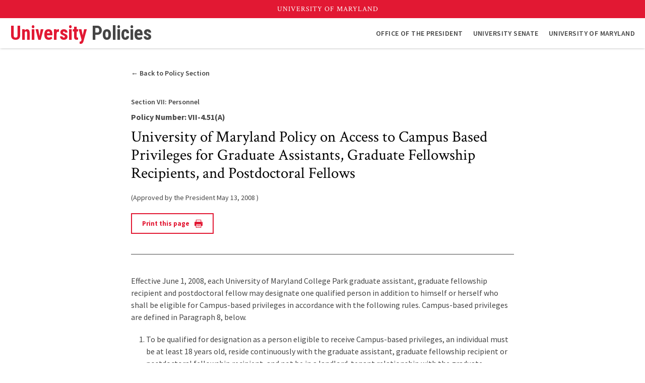

--- FILE ---
content_type: text/html; charset=UTF-8
request_url: https://policies.umd.edu/personnel/university-of-maryland-policy-on-access-to-campus-based-privileges-for-graduate-assistants-graduate-fellowship-recipients-and-postdoctoral-fellows
body_size: 6611
content:
<!DOCTYPE html>
<html lang="en-US">
  <head>
    <meta content="IE=edge" http-equiv="X-UA-Compatible" />
    <meta charset="utf-8" />
    <meta name="viewport"
      content="width=device-width, initial-scale=1.0, viewport-fit=cover" />

        <link rel="icon" type="image/png" href="https://policies.umd.edu/static/favicon.ico" />
    <link rel="apple-touch-icon"
      href="https://policies.umd.edu/static/icons/apple-touch-icon.png" />
    <link rel="manifest"
      href="https://policies.umd.edu/static/manifest.webmanifest"
      crossorigin="use-credentials" />
    
    <!-- prevent display before css loads -->
    <style>
      .skip-banner, umd-utility-header, header, main, footer { display: none; }
    </style>
  <title>University Policies | UMD | University of Maryland Policy on Access…</title>
<script>window.dataLayer = window.dataLayer || [];
function gtag(){dataLayer.push(arguments)};
gtag('js', new Date());
gtag('config', 'G-H41ZZZ2QNG', {'send_page_view': true,'anonymize_ip': false,'link_attribution': false,'allow_display_features': false});
</script>
<script>/* Google Tag Manager script did not render */
</script><meta name="generator" content="SEOmatic">
<meta name="keywords" content="University of Maryland Policy on Access to Campus Based Privileges for Graduate Assistants, Graduate Fellowship Recipients, and Postdoctoral Fellows">
<meta name="description" content="Effective June 1, 2008, each University of Maryland College Park graduate assistant, graduate fellowship recipient and postdoctoral fellow may designate…">
<meta name="referrer" content="no-referrer-when-downgrade">
<meta name="robots" content="all">
<meta content="UnivofMaryland" property="fb:profile_id">
<meta content="en_US" property="og:locale">
<meta content="University Policies | UMD" property="og:site_name">
<meta content="website" property="og:type">
<meta content="https://policies.umd.edu/personnel/university-of-maryland-policy-on-access-to-campus-based-privileges-for-graduate-assistants-graduate-fellowship-recipients-and-postdoctoral-fellows" property="og:url">
<meta content="University Policies | UMD | University Policies | University of…" property="og:title">
<meta content="Effective June 1, 2008, each University of Maryland College Park graduate assistant, graduate fellowship recipient and postdoctoral fellow may designate…" property="og:description">
<meta content="https://umd-policies.transforms.svdcdn.com/production/images/informal-seal-social-card.png?w=1200&amp;h=630&amp;q=82&amp;auto=format&amp;fit=crop&amp;dm=1637273922&amp;s=5218b465528a21513dafb8144841e3c6" property="og:image">
<meta content="1200" property="og:image:width">
<meta content="630" property="og:image:height">
<meta content="The University of Maryland seal" property="og:image:alt">
<meta content="https://www.instagram.com/univofmaryland/" property="og:see_also">
<meta content="https://www.youtube.com/user/UMD2101" property="og:see_also">
<meta content="https://www.facebook.com/UnivofMaryland" property="og:see_also">
<meta content="https://twitter.com/UofMaryland" property="og:see_also">
<meta name="twitter:card" content="summary_large_image">
<meta name="twitter:site" content="@UofMaryland">
<meta name="twitter:creator" content="@UofMaryland">
<meta name="twitter:title" content="University Policies | UMD | University of Maryland Policy on Access…">
<meta name="twitter:description" content="Effective June 1, 2008, each University of Maryland College Park graduate assistant, graduate fellowship recipient and postdoctoral fellow may designate…">
<meta name="twitter:image" content="https://umd-policies.transforms.svdcdn.com/production/images/informal-seal-social-card.png?w=800&amp;h=418&amp;q=82&amp;auto=format&amp;fit=crop&amp;dm=1637273922&amp;s=9ab7a8fc1428d6379cffce3826b23281">
<meta name="twitter:image:width" content="800">
<meta name="twitter:image:height" content="418">
<meta name="twitter:image:alt" content="The University of Maryland seal">
<link href="https://policies.umd.edu/personnel/university-of-maryland-policy-on-access-to-campus-based-privileges-for-graduate-assistants-graduate-fellowship-recipients-and-postdoctoral-fellows" rel="canonical">
<link href="https://policies.umd.edu/" rel="home">
<link type="text/plain" href="https://policies.umd.edu/humans.txt" rel="author"></head>
  <body><script async src="https://www.googletagmanager.com/gtag/js?id=G-H41ZZZ2QNG"></script>

    <umd-banner-wrapper>
      <umd-lock class="skip-banner">
        <a href="#main" class="skip-content">
          <span aria-hidden="true">Skip Navigation</span>
          <span class="sr-only">Skip Navigation. Skip to content</span>
        </a>
      </umd-lock>
      

<umd-utility-header 
  padding="20"
  size="1400px"></umd-utility-header>
      


<header aria-label="header">
  <umd-lock>
    <a id="two-tone-title" href="https://policies.umd.edu/">
        
            University
                <span>Policies</span>
      
    </a>

    <button class="mobile-menu" aria-expanded="false" aria-label="Mobile menu">
      <span></span>
      <span></span>
      <span></span>
    </button>

    <nav aria-label="Main Navigation">
      <button class="close-menu" aria-label="Close the menu">
        <svg class="x-svg"
  style="enable-background:new 0 0 512 512;"
  version="1.1"
  viewBox="0 0 512 512"
  xml:space="preserve"
  xmlns="http://www.w3.org/2000/svg"
  xmlns:xlink="http://www.w3.org/1999/xlink">
  <path d="M443.6,387.1L312.4,255.4l131.5-130c5.4-5.4,5.4-14.2,0-19.6l-37.4-37.6c-2.6-2.6-6.1-4-9.8-4c-3.7,0-7.2,1.5-9.8,4  L256,197.8L124.9,68.3c-2.6-2.6-6.1-4-9.8-4c-3.7,0-7.2,1.5-9.8,4L68,105.9c-5.4,5.4-5.4,14.2,0,19.6l131.5,130L68.4,387.1  c-2.6,2.6-4.1,6.1-4.1,9.8c0,3.7,1.4,7.2,4.1,9.8l37.4,37.6c2.7,2.7,6.2,4.1,9.8,4.1c3.5,0,7.1-1.3,9.8-4.1L256,313.1l130.7,131.1  c2.7,2.7,6.2,4.1,9.8,4.1c3.5,0,7.1-1.3,9.8-4.1l37.4-37.6c2.6-2.6,4.1-6.1,4.1-9.8C447.7,393.2,446.2,389.7,443.6,387.1z" />
</svg>
      </button>

        <umd-nav-layout>
    
              
        
      
  
  
  
  
  <a   
            
  href=http://president.umd.edu/
  rel="noopener" target="_blank">
          <span>Office of the President</span>
        
  </a>

  
  

      </umd-nav-layout>


        <umd-nav-layout>
    
              
        
      
  
  
  
  
  <a   
            
  href=https://senate.umd.edu/
  rel="noopener" target="_blank">
          <span>University Senate</span>
        
  </a>

  
  

      </umd-nav-layout>


        <umd-nav-layout>
    
              
        
      
  
  
  
  
  <a   
            
  href=https://umd.edu/
  rel="noopener" target="_blank">
          <span>University of Maryland</span>
        
  </a>

  
  

      </umd-nav-layout>

    </nav>
  </umd-lock>
  <div class="body-overlay"></div>
</header>
    </umd-banner-wrapper>

    <!-- prettier-ignore -->
    <main data-page="policies">
        <umd-lock id="main" data-size="small">
      
  <print-policy-header aria-hidden="true">
    <div data-print-banner="title">
      <a data-banner-title="logo" href="https://umd.edu">
        <img src="/static/logos/formal-seal-presidential-black.png"
          alt="University of Maryland" />
      </a>

      <a data-banner-title="name" href="https://policies.umd.edu/">University Policies</a>
    </div>

      </print-policy-header>

            
  <umd-policy-header>
    <div>
              <a class="back-to-link" href="https://policies.umd.edu/personnel">
    <span aria-hidden="true">&larr; Back to Policy Section</span>
    <span class="sr-only">
      Back to Policy
                                    
      <section-title aria-label="Section 7:">Section VII:</section-title>
  
  
      Personnel
    </span>
  </a>

  
  
    </div>

                
  <a data-header-item="policy-section" href="https://policies.umd.edu/personnel">
                                  
      <span aria-label="Section 7:">Section VII:</span>
  
  
    Personnel
  </a>

  <p data-header-item="id">
    Policy Number: VII-4.51(A)
  </p>

  <h1  class="normal-serif" data-header-item="title">
    University of Maryland Policy on Access to Campus Based Privileges for Graduate Assistants, Graduate Fellowship Recipients, and Postdoctoral Fellows
  </h1>

  
      <p data-header-item="record" aria-label="Approvals and revisions">
    <!-- prettier-ignore-start -->&lpar;<span>Approved by the President          
    <time datetime="2008-05-13T00:00:00-07:00">May 13, 2008</time>
</span>&rpar;<!-- prettier-ignore-end -->
  </p>

      <div data-header-item="utilities">
    
          <button class="call-to-action print-page"
        data-color="red"
        data-style="outlined"
        name="Print Policy">
        <span>Print this page</span>
        <span data-icon="printer" aria-hidden="true">
          <svg class="printer-svg"
  xmlns="http://www.w3.org/2000/svg"
  viewBox="0 0 980 977.9">
  <path d="M179.2,2.23a31.8,31.8,0,0,0-16.07,17q-2,5.45-2.1,115.33v109.8H121.25c-29.07,0-42.65.77-50.69,2.87A93.6,93.6,0,0,0,3.23,314.19C-1,331-1.17,677.79,3.23,694.43a93.6,93.6,0,0,0,66.94,67.33c8.42,2.1,21.61,2.87,51.07,2.87h39.59L161.4,862c.57,95.06.76,97.54,4.59,102.71a51.8,51.8,0,0,0,9.18,9.18l5.16,4H799.67l5.16-4A52.13,52.13,0,0,0,814,964.7c3.83-5.16,4-7.65,4.59-102.71l.57-97.36h39.59c29.46,0,42.65-.77,51.07-2.87a93.58,93.58,0,0,0,66.94-67.33c4.4-16.64,4.21-363.41,0-380.24a93.58,93.58,0,0,0-67.33-66.94c-8-2.1-21.61-2.87-50.69-2.87H819l-.38-112.66C818,21.17,818,18.87,814,13.71a52.13,52.13,0,0,0-9.18-9.18c-5.16-4-5.55-4-312.53-4.4C239.07-.25,184,.13,179.2,2.23ZM757.78,152.57v91.81H222.24V60.76H757.78ZM868.72,340.39C894,353.2,894,388,868.72,400.64c-4.59,2.49-11.48,4.4-15.3,4.4s-10.71-1.91-15.3-4.4c-25.25-12.62-25.25-47.43,0-60.25,4.59-2.3,11.48-4.21,15.3-4.21S864.13,338.1,868.72,340.39ZM757.78,734V917.64H222.24V550.4H757.78Z" />
  <path d="M301.23,615.63c-22.57,11.09-22.57,42.84-.19,54.51,4.4,2.29,35,2.68,190.31,2.68,181.32,0,185.34,0,191.46-3.83,18.74-11.48,18.55-38.44-.19-52.41-5.36-4-6.12-4-189.35-4.59C309.65,611.61,309.26,611.61,301.23,615.63Z" />
  <path d="M301.23,738c-22.57,11.09-22.57,42.84-.19,54.51,4.4,2.3,35,2.68,190.31,2.68,181.32,0,185.34,0,191.46-3.83,18.74-11.48,18.55-38.44-.19-52.41-5.36-4-6.12-4-189.35-4.59C309.65,734,309.26,734,301.23,738Z" />
</svg>
        </span>
      </button>
      </div>

    
  </umd-policy-header>


                
    <section data-policy="body">
              
                        
              
  
  
  <div  class="rich-text">
    <p>Effective June 1, 2008, each University of Maryland College Park graduate assistant, graduate fellowship recipient and postdoctoral fellow may designate one qualified person in addition to himself or herself who shall be eligible for Campus-based privileges in accordance with the following rules. Campus-based privileges are defined in Paragraph 8, below.</p><ol><li>To be qualified for designation as a person eligible to receive Campus-based privileges, an individual must be at least 18 years old, reside continuously with the graduate assistant, graduate fellowship recipient or postdoctoral fellowship recipient, and not be in a landlord-tenant relationship with the graduate assistant, graduate fellowship recipient or postdoctoral fellowship recipient. A person is qualified only so long as he or she continues to reside with the graduate assistant, graduate fellowship recipient or postdoctoral fellow. Examples of such individuals include spouses, domestic partners, and adult children of the graduate assistant, graduate fellowship recipient or postdoctoral fellows.&nbsp;</li><li>For the purposes of this policy, graduate assistant, graduate fellowship recipient and postdoctoral fellow shall have the meaning as set forth in The Graduate Catalog, found at <a target="_blank" rel="noopener noreferrer" href="http://www.gradschool.umd.edu/catalog/assistantship_policies.htm">http://www.gradschool.umd.edu/catalog/assistantship_policies.htm</a> and <a target="_blank" rel="noopener noreferrer" href="http://www.gradschool.umd.edu/catalog/fellowship_policies.htm">http://www.gradschool.umd.edu/catalog/fellowship_policies.htm</a> and <a target="_blank" rel="noopener noreferrer" href="http://www.gradschool.umd.edu/postdoc/">http://www.gradschool.umd.edu/postdoc/</a> respectively.&nbsp;</li><li>Each graduate assistant, graduate fellowship recipient or postdoctoral fellow who wishes a qualified person to be eligible for Campus-based privileges must register the name, age, and address with the Department of University Human Resources, together with other information as may be requested by the Department.&nbsp;</li><li>The designated person will have access to the same Campus-based privileges as the graduate assistant, graduate fellowship recipient or postdoctoral fellow is eligible for.&nbsp;</li><li>A graduate assistant, graduate fellowship recipient or postdoctoral fellow may designate only one person, regardless of the number or nature of the privileges to be enjoyed. The designation shall remain in place until the designation is withdrawn by the graduate assistant, graduate fellowship recipient or postdoctoral fellow, or the designee no longer resides with the graduate assistant, graduate fellowship recipient or postdoctoral fellow. This is done by written notice to the Department of University Human Resources. A graduate assistant, graduate fellowship recipient or postdoctoral fellow shall withdraw the designation when the person is no longer qualified to receive Campus based privileges.&nbsp;</li><li>The opportunity to designate another individual for Campus-based privileges is an advantage extended to University graduate assistant, graduate fellowship recipient or postdoctoral fellow as an inducement for their continued status as a graduate assistant, graduate fellowship recipient or postdoctoral fellow. It shall confer no rights on the designee. Unless sooner terminated, the designated person’s eligibility shall cease at such time as the graduate assistant, graduate fellowship recipient or postdoctoral fellow is no longer personally eligible for Campus-based privileges.&nbsp;</li><li>Access to the University and to each of the programs, facilities, and services comprising Campus-based privileges is conditioned on availability and shall be subject to the same regulations, specific limitations, qualifications, and fees as applicable to the designating graduate assistant, graduate fellowship recipient or postdoctoral fellow. As new programs and services become available, departments are encouraged to provide access to privileges where feasible and applicable.</li><li>The Campus-based privileges for which a qualified designated person may currently be granted access are:&nbsp;<ol style="list-style-type:lower-latin;"><li>Use of University libraries.&nbsp;</li><li>Access to University Health Center Services. (Note: Health Care plans are State of Maryland programs and not Campus-based programs).&nbsp;</li><li>Access to Counseling Center Services.&nbsp;</li><li>Access to the Campus Recreation Center at the sponsored membership rate.</li><li>Access to services of the Center for Young Children for children of the graduate assistant, graduate fellowship recipient or postdoctoral fellow and the designated individual.&nbsp;</li><li>Access to University Golf Course at the faculty/staff membership rate.&nbsp;</li></ol></li><li>The Department of University Human Resources shall maintain the currency and accuracy of privileges available to designated individuals and will be responsible for communicating available privileges to University graduate assistants, graduate fellowship recipients or postdoctoral fellows. Graduate assistants, graduate fellowship recipients or postdoctoral fellows shall be informed about the initiation of this Campus program.</li></ol>
  </div>

    
    
      
                  </section>
  
      
      </umd-lock>
    </main>

    






<footer>
  <umd-footer-small       youtube="https://www.youtube.com/user/UMD2101"
      facebook="https://www.facebook.com/UnivofMaryland"
      twitter="https://twitter.com/UofMaryland"
      instagram="https://www.instagram.com/univofmaryland/"
  >
    <div slot="contact">
                <address>
            
          
      
        
      
  
  
  
        
  <a   
            
  href=http://president.umd.edu/
  rel="noopener" target="_blank" data-address="title">
          <span>Office of the President</span>
        
  </a>

  
  
  
  
    
                  <span data-address="street">1101 Main Administration Building</span>
      
      
              <span data-address="city-state-zip">
          College Park, MD
          20742
        </span>
            </address>

      
                
  <p data-address="phone-email">
                
  <a href="tel:3014055803">
    <span aria-hidden="true">301.405.5803</span>
    <span class="sr-only">call: 301-405-5803</span>
  </a>

    
          <a href="mailto:president@umd.edu">president@umd.edu</a>
      </p>

          </div>
      </umd-footer-small>
</footer>

    
          <link media="screen"
        rel="stylesheet"
        type="text/css"
        href="/policies.css" />
    
          <link media="print" rel="stylesheet" type="text/css" href="/print.css" />
    
          <script type="text/javascript" src="/policies.js"></script>
      <script type="application/ld+json">{"@context":"http://schema.org","@graph":[{"@type":"WebSite","author":{"@id":"https://umd.edu#identity"},"copyrightHolder":{"@id":"https://umd.edu#identity"},"copyrightYear":"2021","creator":{"@id":"https://umd.edu#creator"},"dateModified":"2021-11-30T16:16:27-08:00","datePublished":"2021-11-30T16:14:00-08:00","description":"Effective June 1, 2008, each University of Maryland College Park graduate assistant, graduate fellowship recipient and postdoctoral fellow may designate one qualified person in addition to himself or herself who shall be eligible for Campus-based privileges in accordance with the following rules. Each graduate assistant, graduate fellowship recipient or postdoctoral fellow who wishes a qualified person to be eligible for Campus-based privileges must register the name, age, and address with the Department of University Human Resources, together with other information as may be requested by the Department. The designated person will have access to the same Campus-based privileges as the graduate assistant, graduate fellowship recipient or postdoctoral fellow is eligible for. The opportunity to designate another individual for Campus-based privileges is an advantage extended to University graduate assistant, graduate fellowship recipient or postdoctoral fellow as an inducement for their continued status as a graduate assistant, graduate fellowship recipient or postdoctoral fellow. Access to the University and to each of the programs, facilities, and services comprising Campus-based privileges is conditioned on availability and shall be subject to the same regulations, specific limitations, qualifications, and fees as applicable to the designating graduate assistant, graduate fellowship recipient or postdoctoral fellow.","headline":"University of Maryland Policy on Access to Campus Based Privileges for Graduate Assistants, Graduate Fellowship Recipients, and Postdoctoral Fellows","image":{"@type":"ImageObject","url":"https://umd-policies.transforms.svdcdn.com/production/images/informal-seal-social-card.png?w=1200&h=630&q=82&auto=format&fit=crop&dm=1637273922&s=5218b465528a21513dafb8144841e3c6"},"inLanguage":"en-us","mainEntityOfPage":"https://policies.umd.edu/personnel/university-of-maryland-policy-on-access-to-campus-based-privileges-for-graduate-assistants-graduate-fellowship-recipients-and-postdoctoral-fellows","name":"University of Maryland Policy on Access to Campus Based Privileges for Graduate Assistants, Graduate Fellowship Recipients, and Postdoctoral Fellows","publisher":{"@id":"https://umd.edu#creator"},"url":"https://policies.umd.edu/personnel/university-of-maryland-policy-on-access-to-campus-based-privileges-for-graduate-assistants-graduate-fellowship-recipients-and-postdoctoral-fellows"},{"@id":"https://umd.edu#identity","@type":"CollegeOrUniversity","address":{"@type":"PostalAddress","addressCountry":"US","addressLocality":"College Park","addressRegion":"MD","postalCode":"20742","streetAddress":"1101 Main Administration Building"},"alternateName":"UMD","description":"The Flagship Institution of the University System of Maryland","email":"president@umd.edu","geo":{"@type":"GeoCoordinates","latitude":"38.9859963","longitude":"-76.9420532"},"image":{"@type":"ImageObject","height":"600","url":"https://policies.umd.edu/images/informal-seal-social-card.png","width":"1200"},"logo":{"@type":"ImageObject","height":"60","url":"https://umd-policies.transforms.svdcdn.com/production/images/informal-seal-social-card.png?w=600&h=60&q=82&fm=png&fit=clip&dm=1637273922&s=406e9edd134a9d2083ee1a4109629f49","width":"120"},"name":"The University of Maryland","sameAs":["https://twitter.com/UofMaryland","https://www.facebook.com/UnivofMaryland","https://www.youtube.com/user/UMD2101","https://www.instagram.com/univofmaryland/"],"telephone":"301-405-5803","url":"https://umd.edu"},{"@id":"https://umd.edu#creator","@type":"CollegeOrUniversity","address":{"@type":"PostalAddress","addressCountry":"US","addressLocality":"College Park","addressRegion":"College Park","postalCode":"20740","streetAddress":"1101 Main Administration Building"},"alternateName":"UMD","description":"The Flagship Institution of the University System of Maryland","email":"president@umd.edu","geo":{"@type":"GeoCoordinates","latitude":"38.9859963","longitude":"-76.9420532"},"image":{"@type":"ImageObject","height":"600","url":"https://policies.umd.edu/images/informal-seal-social-card.png","width":"1200"},"logo":{"@type":"ImageObject","height":"60","url":"https://umd-policies.transforms.svdcdn.com/production/images/informal-seal-social-card.png?w=600&h=60&q=82&fm=png&fit=clip&dm=1637273922&s=406e9edd134a9d2083ee1a4109629f49","width":"120"},"name":"The University of Maryland","telephone":"301-405-5803","url":"https://umd.edu"},{"@type":"BreadcrumbList","description":"Breadcrumbs list","itemListElement":[{"@type":"ListItem","item":"https://policies.umd.edu/","name":"Home","position":1},{"@type":"ListItem","item":"https://policies.umd.edu/personnel","name":"Personnel","position":2},{"@type":"ListItem","item":"https://policies.umd.edu/personnel/university-of-maryland-policy-on-access-to-campus-based-privileges-for-graduate-assistants-graduate-fellowship-recipients-and-postdoctoral-fellows","name":"University of Maryland Policy on Access to Campus Based Privileges for Graduate Assistants, Graduate Fellowship Recipients, and Postdoctoral Fellows","position":3}],"name":"Breadcrumbs"}]}</script><script src="/index.js?v=1745252936"></script></body>
</html>


--- FILE ---
content_type: text/css
request_url: https://policies.umd.edu/policies.css
body_size: 6484
content:
@import url(https://fonts.googleapis.com/css2?family=Crimson+Text:ital,wght@0,400;0,600;0,700;1,400;1,600;1,700&family=Roboto+Condensed:ital,wght@0,400;0,700;1,400;1,700&family=Source+Sans+Pro:ital,wght@0,400;0,600;0,700;1,400;1,600;1,700&display=swap);:root{--roboto:"Roboto Condensed","Roboto","Source Sans Pro",Helvetica,Arial,sans-serif;--sansSerif:"Source Sans Pro",Helvetica,Arial,Verdana,sans-serif;--serif:"Crimson Text",Georgia,serif;--black:#000;--red:#e21833;--white:#fff;--gold:#ffd200;--redLight:#f6bac2;--redDark:#710c1a;--goldLight:#fff6cc;--goldDark:#997e00;--grayDark:#454545;--gray:#7f7f7f;--grayLight:#e6e6e6;--offWhite:#f1f1f1;--blue:#006bbd;--green:#218739;--shadowDark:rgba(0,0,0,.8);--shadow:rgba(0,0,0,.6);--shadowLight:rgba(0,0,0,.4);--shadowLightest:rgba(0,0,0,.2);--shadowRed:rgba(226,24,51,.9);--shadowGold:rgba(255,210,0,.9);--normal:400;--semiBold:600;--bold:700;--bodyText:var(--grayDark);--umdLink:var(--red);--umdLinkHover:var(--redDark);--umdBoxShadow:var(--shadow)}*{box-sizing:border-box;margin:0;padding:0}body{background:#fff;background:var(--white);color:#000;font-family:Source Sans Pro,Helvetica,Arial,Verdana,sans-serif;font-family:var(--sansSerif);font-size:16px;line-height:1;line-height:1em;min-width:280px;vertical-align:baseline}ol,ul{color:#454545;color:var(--grayDark);list-style:none}table{border-collapse:separate;border-spacing:0}table caption,table td,table th{font-weight:400;text-align:left}blockquote,q{quotes:"" ""}blockquote:after,blockquote:before,q:after,q:before{content:""}body{-ms-scroll-chaining:none;overscroll-behavior:none}body,main{position:relative}main{display:block;overflow:hidden}h1,h2,h3,h4,h5,h6{font-size:16px;font-weight:400;line-height:1em;margin-bottom:0}p{color:#454545;color:var(--grayDark);line-height:1.5em;margin-bottom:1.5em}p:last-of-type{margin-bottom:0}em{font-style:italic}a,strong{font-weight:700}a{color:#e21833;color:var(--umdLink);fill:#e21833;fill:var(--umdLink);transition:color .5s,fill .5s}a:focus,a:hover{color:#710c1a;color:var(--umdLinkHover);fill:#710c1a;fill:var(--umdLinkHover)}hr{background-color:#e6e6e6;background-color:var(--grayLight);border:none;display:block;height:1px;margin:20px 0}abbr{cursor:help;text-decoration:none}img{max-width:100%}address{font-style:normal}button{background-color:transparent;border:none;cursor:pointer;font-family:Source Sans Pro,Helvetica,Arial,Verdana,sans-serif;font-family:var(--sansSerif)}.sr-only{height:1px;margin:-1px;overflow:hidden;padding:0;position:absolute;width:1px;clip:rect(0,0,0,0);border:0}.skip-content{opacity:0;transition:none;width:0}.skip-content:focus{opacity:1;transition:opacity .5s;width:auto}.max-large-serif{font-family:Crimson Text,Georgia,serif;font-family:var(--serif);font-size:40px;line-height:1em}@media (min-width:650px){.max-large-serif{font-size:118px;font-size:calc(28px + 6vw);letter-spacing:-1.5px}}.extra-large-serif{font-family:Crimson Text,Georgia,serif;font-family:var(--serif);font-size:30px;line-height:1em}@media (min-width:650px){.extra-large-serif{font-size:74px;font-size:calc(30px + 3vw);letter-spacing:-.5px}}.large-serif{font-family:Crimson Text,Georgia,serif;font-family:var(--serif);font-size:26px;line-height:1em}@media (min-width:650px){.large-serif{font-size:59px;font-size:calc(26px + 2.2vw)}}.medium-serif{font-family:Crimson Text,Georgia,serif;font-family:var(--serif);font-size:22px;line-height:1em}@media (min-width:650px){.medium-serif{font-size:42px;font-size:calc(22px + 1.5vw);letter-spacing:.25px}}.normal-serif{font-family:Crimson Text,Georgia,serif;font-family:var(--serif);font-size:18px;line-height:1em}@media (min-width:650px){.normal-serif{font-size:30px;font-size:calc(18px + 1vw)}}.small-serif{font-family:Crimson Text,Georgia,serif;font-family:var(--serif);font-size:17px;font-weight:600;line-height:1em}@media (min-width:650px){.small-serif{font-size:25px;font-size:calc(15px + .7vw);letter-spacing:.15px}}.extra-small-serif{font-size:15px}.extra-small-serif,.minium-serif{font-family:Crimson Text,Georgia,serif;font-family:var(--serif);font-weight:700}.minium-serif{font-size:12px}.maxium-large-san-serif{font-family:Source Sans Pro,Helvetica,Arial,Verdana,sans-serif;font-family:var(--sansSerif);font-size:40px;letter-spacing:-1.5px;line-height:1em}@media (min-width:650px){.maxium-large-san-serif{font-size:104px;font-size:calc(26px + 5vw)}}.extra-large-san-serif{font-family:Source Sans Pro,Helvetica,Arial,Verdana,sans-serif;font-family:var(--sansSerif);font-size:30px;line-height:1em}@media (min-width:650px){.extra-large-san-serif{font-size:65px;font-size:calc(30px + 2.5vw);letter-spacing:-.5px}}.large-san-serif{font-family:Source Sans Pro,Helvetica,Arial,Verdana,sans-serif;font-family:var(--sansSerif);font-size:26px;line-height:1em}@media (min-width:650px){.large-san-serif{font-size:52px;font-size:calc(26px + .8vw)}}.medium-san-serif{font-family:Source Sans Pro,Helvetica,Arial,Verdana,sans-serif;font-family:var(--sansSerif);font-size:22px;line-height:1em}@media (min-width:650px){.medium-san-serif{font-size:37px;font-size:calc(22px + .8vw);letter-spacing:.25px}}.normal-san-serif{font-family:Source Sans Pro,Helvetica,Arial,Verdana,sans-serif;font-family:var(--sansSerif);font-size:20px;line-height:1em}@media (min-width:650px){.normal-san-serif{font-size:26px;font-size:calc(20px + .5vw)}}.small-san-serif{font-family:Source Sans Pro,Helvetica,Arial,Verdana,sans-serif;font-family:var(--sansSerif);font-size:18px;font-weight:700;line-height:1em}@media (min-width:650px){.small-san-serif{font-size:22px;font-size:calc(18px + .3vw);letter-spacing:.15px}}.extra-small-san-serif{font-size:14px}.extra-small-san-serif,.minium-san-serif{font-family:Source Sans Pro,Helvetica,Arial,Verdana,sans-serif;font-family:var(--sansSerif);font-weight:700}.minium-san-serif{font-size:12px}.large-roboto{font-family:var(---roboto);font-size:30px;line-height:1em}@media (min-width:650px){.large-roboto{font-size:60px;font-size:calc(30px + 2.2vw)}}.medium-roboto{font-family:Roboto Condensed,Roboto,Source Sans Pro,Helvetica,Arial,sans-serif;font-family:var(--roboto);font-size:22px;line-height:1em}@media (min-width:650px){.medium-roboto{font-size:34px;font-size:calc(22px + 1vw)}}.small-roboto{font-family:Roboto Condensed,Roboto,Source Sans Pro,Helvetica,Arial,sans-serif;font-family:var(--roboto);font-size:14px;font-weight:700;line-height:1em}umd-lock{display:block;margin:0 auto;max-width:1400px;padding:0 20px}@media (min-width:480px){umd-lock{padding:0 20px}}umd-lock[data-size=small]{max-width:800px}umd-lock[data-size=medium]{max-width:960px}umd-lock[data-size=large]{max-width:1180px}umd-paginate{display:block;padding:40px 0}umd-paginate,umd-paginate>div{display:flex;justify-content:center}umd-paginate>div{align-items:center;max-width:500px}umd-paginate a{border:1px solid #e6e6e6;border:1px solid var(--grayLight);display:block;margin-left:10px;padding:10px;text-decoration:none;transition:box-shadow .5s,color .5s}umd-paginate a svg{fill:#e21833;fill:var(--umdLink);height:1em;transition:fill .5s;width:1em}umd-paginate a:focus svg,umd-paginate a:hover svg{fill:#710c1a;fill:var(--umdLinkHover)}umd-paginate a.first,umd-paginate a.last{border:0;padding:0;text-decoration:underline}umd-paginate a.next,umd-paginate a.previous{border:0;padding:0}umd-paginate a.previous svg{transform:rotate(180deg)}umd-paginate p{font-weight:700;margin-bottom:0;margin-left:10px}umd-paginate p.current{background-color:#e6e6e6;background-color:var(--grayLight);color:#000;color:var(--black);padding:10px}.rich-text{margin-bottom:40px}.rich-text:last-child{margin-bottom:0}.rich-text ol a,.rich-text p a,.rich-text ul a{color:currentColor;color:#e21833;color:var(--red);display:inline-block;font-weight:600;text-decoration:underline;transition:color .3s ease-out}.rich-text strong{font-weight:700}.rich-text ol+p,.rich-text p+ol,.rich-text p+ul,.rich-text ul+p{margin-top:20px}.rich-text a{transition:color .5s ease-in-out}.rich-text a:focus,.rich-text a:hover{color:#710c1a;color:var(--redDark)}.rich-text ol,.rich-text ul{margin-bottom:20px;padding-left:30px}.rich-text ol:last-child,.rich-text ul:last-child{margin-bottom:0}.rich-text li{line-height:1.5em;margin-bottom:1.5em}.rich-text li:last-child{margin-bottom:0}.rich-text ul ol,.rich-text ul ul{margin:1.5em 0 0}.rich-text ol{list-style-type:decimal}.rich-text ol ol,.rich-text ol ul{margin:1.5em 0 0}.rich-text ul{list-style-type:disc}.rich-text blockquote{border-left:4px solid #e6e6e6;border-left:4px solid var(--grayLight);font-style:italic;line-height:1.5em;margin:20px 0;padding-left:15px}.rich-text code,.rich-text pre{background-color:#f1f1f1;background-color:var(--offWhite);border:1px solid #f1f1f1;border:1px solid var(--offWhite);border-radius:3px;color:#000;color:var(--black);font-family:monospace}.rich-text code{display:inline}.rich-text pre{padding:9px}.rich-text figure.table{margin-bottom:40px;max-width:100%;overflow-x:scroll}.rich-text figure.table table{border-collapse:collapse;empty-cells:show}.rich-text figure.table table td,.rich-text figure.table table th{background-color:#fff;background-color:var(--white);border:1px solid #e6e6e6;border:1px solid var(--grayLight);color:#454545;color:var(--grayDark);line-height:1.4em;overflow:hidden;padding:20px;vertical-align:top}.rich-text figure.table table td>span.responsive-header,.rich-text figure.table table th>span.responsive-header{display:none}.rich-text figure.table table th{font-weight:700}.rich-text figure.table table thead th{background-color:#454545;background-color:var(--grayDark);color:#fff;color:var(--white)}.rich-text figure.table table tbody th{background-color:#f1f1f1;background-color:var(--offWhite)}.rich-text figure.table table tbody tr:focus-within{border:1px solid #7f7f7f;border:1px solid var(--gray)}.rich-text figure.table figcaption{color:#454545;color:var(--grayDark);display:block;font-size:13px;font-style:italic;font-weight:600;font-weight:var(--semiBold);margin-top:5px}.social-links{align-items:center;display:flex;justify-content:center;padding:0 20px}.social-links a{margin-left:15px}.social-links a:first-of-type{margin-left:0}.social-links svg{height:20px;width:20px}header .body-overlay{display:block;opacity:0;transition:opacity .3s ease-in-out}body[data-overlay=true] header .body-overlay{background-color:rgba(0,0,0,.7);bottom:0;cursor:pointer;left:0;opacity:1;position:fixed;right:0;top:0;transition:opacity .2s ease-in-out;z-index:999}header{background-color:#fff;box-shadow:0 0 4px -1px rgba(0,0,0,.6);box-shadow:0 0 4px -1px var(--shadow);display:block;height:60px;position:sticky;top:0;transition:transform .4s ease-in-out;width:100%;z-index:998}umd-lock.skip-banner{display:block;height:0;position:relative}umd-lock.skip-banner a.skip-content{background-color:#fff;background-color:var(--white);border-radius:5px;box-shadow:0 0 3px 0 rgba(0,0,0,.6);box-shadow:0 0 3px 0 var(--shadow);font-weight:700;font-weight:var(--bold);left:20px;overflow:hidden;padding:10px 20px;position:absolute;text-decoration:none;top:-100px;width:auto;z-index:9999}umd-lock.skip-banner a.skip-content:focus{top:10px;transition:opacity .3s,color .3s,background .3s,top .3s;width:auto}@media (min-width:1024px){umd-lock.skip-banner a.skip-content:focus{top:20px}}header umd-lock{align-items:center;display:flex;height:100%;padding:0 0 0 20px}header umd-lock #two-tone-title{color:#e21833;color:var(--red);font-family:Roboto Condensed,Roboto,Source Sans Pro,Helvetica,Arial,sans-serif;font-family:var(--roboto);font-size:calc(18px + 1.4vw);font-weight:600;font-weight:var(--semiBold);letter-spacing:0;line-height:1em;text-decoration:none}header umd-lock #two-tone-title span{color:#454545;color:var(--grayDark)}@media (min-width:1200px){header umd-lock #two-tone-title{font-size:38px}}header umd-lock button.mobile-menu{display:block;height:60px;margin-left:auto;padding:15px;position:relative;width:60px}@media (min-width:1024px){header umd-lock button.mobile-menu{display:none}}header umd-lock button.mobile-menu span{background-color:#454545;background-color:var(--grayDark);display:block;height:2px;position:absolute;top:50%;transition:all .4s;width:30px}header umd-lock button.mobile-menu span:first-of-type{top:35%}header umd-lock button.mobile-menu span:last-of-type{top:65%}header umd-lock button.mobile-menu:focus span,header umd-lock button.mobile-menu:hover span,header umd-lock button.mobile-menu[aria-pressed=true] span{background-color:#710c1a;background-color:var(--umdLinkHover)}header umd-lock button.mobile-menu[aria-pressed=true] span{opacity:0}header umd-lock button.mobile-menu[aria-pressed=true] span:first-of-type{opacity:1;top:0;transform:rotate(45deg) translate(21px,21px)}header umd-lock button.mobile-menu[aria-pressed=true] span:last-of-type{opacity:1;top:0;transform:rotate(-45deg) translate(-21px,21px)}header umd-lock button.close-menu{align-items:center;background-color:#f1f1f1;background-color:var(--offWhite);display:flex;justify-content:flex-end;padding:10px 15px;position:relative;text-transform:uppercase;transition:background 1s;width:100%}@media (min-width:1024px){header umd-lock button.close-menu{display:none}}header umd-lock button.close-menu svg{height:20px;transition:fill .3s,filter .3s;width:20px}header umd-lock button.close-menu:focus,header umd-lock button.close-menu:hover{background-color:#e6e6e6;background-color:var(--grayLight)}header umd-lock button.close-menu:focus svg,header umd-lock button.close-menu:hover svg{fill:#710c1a;fill:var(--umdLinkHover)}umd-nav-layout{display:block;position:relative}umd-nav-layout a{align-items:center;background-color:#fff;background-color:var(--white);color:#454545;color:var(--grayDark);display:flex;font-size:14px;font-weight:600;font-weight:var(--semiBold);justify-content:space-between;letter-spacing:.03em;line-height:1em;position:relative;text-decoration:none;text-transform:uppercase;transition:color .3s,background-color .3s}umd-nav-layout a[href]:focus,umd-nav-layout a[href]:hover{color:#e21833;color:var(--red)}@media (max-width:1023px){header nav{background-color:#fff;box-shadow:5px 0 5px 5px rgba(0,0,0,.6);box-shadow:5px 0 5px 5px var(--shadow);display:none;flex-direction:column;height:100vh;max-width:400px;overflow-y:scroll;position:fixed;right:0;top:40px;transform:translateX(100%);transition:transform .3s;width:calc(100% - 44px);z-index:9999}header nav umd-nav-layout a{border-top:1px solid #e6e6e6;border-top:1px solid var(--grayLight);padding:10px 20px;width:100%}header nav umd-nav-layout a:focus,header nav umd-nav-layout a:hover{background-color:#f1f1f1;background-color:var(--offWhite)}}@media (min-width:1024px){header nav{align-items:center;display:flex;flex-direction:row;height:100%;margin-left:auto;padding-right:15px}header nav umd-nav-layout a{margin-left:10px;padding:5px;width:auto}}@media (max-width:1023px){header nav[data-open]{transform:translateX(0)}}header nav[data-close]{transform:translateX(100%)}footer{display:block}umd-footer-small [slot=contact] [data-address=title]{color:#454545;color:var(--grayDark);display:inline-block;font-weight:700;line-height:1.3em;margin-bottom:.3em}umd-footer-small [slot=contact] [data-address=title]:active,umd-footer-small [slot=contact] [data-address=title]:hover{color:#e21833;color:var(--red)}umd-footer-small [slot=contact] address{align-items:flex-start;display:flex;flex-direction:column;font-style:normal;margin-bottom:10px}umd-footer-small [slot=contact] address span{margin-bottom:.3em}umd-footer-small [slot=contact] address span:last-child{margin-bottom:0}umd-footer-small [slot=contact] [data-address=phone-email]{align-items:flex-start;display:flex;flex-direction:column}umd-footer-small [slot=contact] [data-address=phone-email] a{color:#db0f2a;display:inline-block;font-weight:400;margin-bottom:10px;position:relative}umd-footer-small [slot=contact] [data-address=phone-email] a:focus,umd-footer-small [slot=contact] [data-address=phone-email] a:hover{color:#710c1a;color:var(--redDark)}@media (min-width:1024px){umd-footer-small [slot=contact] [data-address=phone-email]{flex-direction:row}umd-footer-small [slot=contact] [data-address=phone-email] a{margin-bottom:0;margin-right:20px}umd-footer-small [slot=contact] [data-address=phone-email] a:after{background-color:#7f7f7f;background-color:var(--gray);border-radius:50%;content:"";display:block;height:4px;position:absolute;right:-13px;top:50%;width:4px}umd-footer-small [slot=contact] [data-address=phone-email] a:last-child{margin-right:0}umd-footer-small [slot=contact] [data-address=phone-email] a:last-child:after{display:none}}.call-to-action{align-items:center;display:inline-flex;font-weight:700;font-weight:var(--bold);justify-content:center;line-height:1.3em;padding:10px 20px;text-align:center;text-decoration:none;transition:background-color .5s,color .5s;width:100%}.call-to-action span[data-icon]{display:block;flex:none;height:1em;margin-left:10px;width:1em}.call-to-action span[data-icon] svg{height:100%;transition:fill .3s ease-in-out;width:100%}.call-to-action[data-shape=rounded]{border-radius:10px}.call-to-action[data-style=underlined]{justify-content:flex-start;padding:0;position:relative;text-align:left;width:auto}.call-to-action[data-style=underlined] span:first-child{display:inline-block;position:relative}.call-to-action[data-style=underlined] span:first-child:after{bottom:-3px;content:"";height:1px;left:0;position:absolute;transition:width .3s ease-in-out,background-color .3s ease-in-out;width:0}.call-to-action[data-style=underlined]:focus,.call-to-action[data-style=underlined]:hover{background-color:transparent}.call-to-action[data-style=underlined]:focus span:after,.call-to-action[data-style=underlined]:hover span:after{width:100%}.call-to-action[data-color=red]{border:2px solid #e21833;border:2px solid var(--red);color:#e21833;color:var(--red)}.call-to-action[data-color=red] svg{fill:#e21833;fill:var(--red)}.call-to-action[data-color=red]:focus,.call-to-action[data-color=red]:hover{background-color:#e21833;background-color:var(--red);color:#fff;color:var(--white)}.call-to-action[data-color=red]:focus svg,.call-to-action[data-color=red]:hover svg{fill:#fff;fill:var(--white)}.call-to-action[data-color=red][data-style=solid]{background-color:#e21833;background-color:var(--red);border:0;color:#fff;color:var(--white)}.call-to-action[data-color=red][data-style=solid] svg{fill:#fff;fill:var(--white)}.call-to-action[data-color=red][data-style=solid]:focus,.call-to-action[data-color=red][data-style=solid]:hover{background-color:#710c1a;background-color:var(--redDark)}.call-to-action[data-color=red][data-style=underlined]{border:0;color:#e21833;color:var(--red);padding:0}.call-to-action[data-color=red][data-style=underlined] span:after{background-color:#e21833;background-color:var(--red)}.call-to-action[data-color=red][data-style=underlined]:focus,.call-to-action[data-color=red][data-style=underlined]:hover{background-color:transparent}.call-to-action[data-color=red][data-style=underlined]:focus svg,.call-to-action[data-color=red][data-style=underlined]:hover svg{fill:#e21833;fill:var(--red)}.call-to-action[data-color=black]{border:2px solid #454545;border:2px solid var(--grayDark);color:#454545;color:var(--grayDark)}.call-to-action[data-color=black] svg{fill:#454545;fill:var(--grayDark)}.call-to-action[data-color=black]:focus,.call-to-action[data-color=black]:hover{background-color:#454545;background-color:var(--grayDark);color:#fff;color:var(--white)}.call-to-action[data-color=black]:focus svg,.call-to-action[data-color=black]:hover svg{fill:#fff;fill:var(--white)}.call-to-action[data-color=black][data-style=solid]{background-color:#454545;background-color:var(--grayDark);border:0;color:#fff;color:var(--white)}.call-to-action[data-color=black][data-style=solid] svg{fill:#fff;fill:var(--white)}.call-to-action[data-color=black][data-style=solid]:focus,.call-to-action[data-color=black][data-style=solid]:hover{background-color:#000;background-color:var(--black)}.call-to-action[data-color=black][data-style=underlined]{border:0;color:#454545;color:var(--grayDark);padding:0}.call-to-action[data-color=black][data-style=underlined] span:after{background-color:#454545;background-color:var(--grayDark)}.call-to-action[data-color=black][data-style=underlined]:focus,.call-to-action[data-color=black][data-style=underlined]:hover{background-color:transparent}.call-to-action[data-color=black][data-style=underlined]:focus svg,.call-to-action[data-color=black][data-style=underlined]:hover svg{fill:#454545;fill:var(--grayDark)}.call-to-action[data-color=white]{border:2px solid #fff;border:2px solid var(--white);color:#fff;color:var(--white)}.call-to-action[data-color=white] svg{fill:#fff;fill:var(--white)}.call-to-action[data-color=white]:focus,.call-to-action[data-color=white]:hover{background-color:#fff;background-color:var(--white);color:#000;color:var(--black)}.call-to-action[data-color=white]:focus svg,.call-to-action[data-color=white]:hover svg{fill:#000;fill:var(--black)}.call-to-action[data-color=white][data-style=solid]{background-color:#fff;background-color:var(--white);border:0;color:#454545;color:var(--grayDark)}.call-to-action[data-color=white][data-style=solid] svg{fill:#454545;fill:var(--grayDark)}.call-to-action[data-color=white][data-style=solid]:focus,.call-to-action[data-color=white][data-style=solid]:hover{background-color:#f1f1f1;background-color:var(--offWhite);color:#000;color:var(--black)}.call-to-action[data-color=white][data-style=solid]:focus svg,.call-to-action[data-color=white][data-style=solid]:hover svg{fill:#000;fill:var(--black)}.call-to-action[data-color=white][data-style=underlined]{border:0;color:#fff;color:var(--white);padding:0}.call-to-action[data-color=white][data-style=underlined] span:after{background-color:#fff;background-color:var(--white)}.call-to-action[data-color=white][data-style=underlined]:focus,.call-to-action[data-color=white][data-style=underlined]:hover{background-color:transparent}.call-to-action[data-color=white][data-style=underlined]:focus svg,.call-to-action[data-color=white][data-style=underlined]:hover svg{fill:#fff;fill:var(--white)}.call-to-action[disabled][data-color]{background-color:transparent;border:0;color:#f6bac2;color:var(--redLight);cursor:not-allowed}.call-to-action[disabled][data-color] svg{fill:#f6bac2;fill:var(--redLight)}.call-to-action[disabled][data-color] span:after{background-color:transparent}.call-to-action[disabled][data-color]:focus,.call-to-action[disabled][data-color]:hover{background-color:transparent;border:0;color:#f6bac2;color:var(--redLight)}.call-to-action[disabled][data-color]:focus svg,.call-to-action[disabled][data-color]:hover svg{fill:#f6bac2;fill:var(--redLight)}.call-to-action[disabled][data-color=black]{color:#7f7f7f;color:var(--gray)}.call-to-action[disabled][data-color=black] svg{fill:#7f7f7f;fill:var(--gray)}.call-to-action[disabled][data-color=black]:focus,.call-to-action[disabled][data-color=black]:hover{color:#7f7f7f;color:var(--gray)}.call-to-action[disabled][data-color=black]:focus svg,.call-to-action[disabled][data-color=black]:hover svg{fill:#7f7f7f;fill:var(--gray)}.call-to-action[disabled][data-color=white]{color:#e6e6e6;color:var(--grayLight)}.call-to-action[disabled][data-color=white] svg{fill:#e6e6e6;fill:var(--grayLight)}.call-to-action[disabled][data-color=white]:focus,.call-to-action[disabled][data-color=white]:hover{color:#e6e6e6;color:var(--grayLight)}.call-to-action[disabled][data-color=white]:focus svg,.call-to-action[disabled][data-color=white]:hover svg{fill:#e6e6e6;fill:var(--grayLight)}[data-cta-layout]{display:flex;flex-direction:column}[data-cta-layout] .call-to-action{margin-bottom:20px}[data-cta-layout] .call-to-action[data-style=underlined]{padding:10px 0}@media (min-width:480px){[data-cta-layout][data-cta-layout=row]{flex-direction:row;flex-wrap:wrap;justify-content:flex-start}[data-cta-layout][data-cta-layout=row][data-alignment=center]{justify-content:center}[data-cta-layout][data-cta-layout=row][data-alignment=right]{justify-content:flex-end}[data-cta-layout][data-cta-layout=row] .call-to-action{align-items:center;display:flex;margin-right:20px;width:auto}[data-cta-layout][data-cta-layout=column]{align-items:flex-start}[data-cta-layout][data-cta-layout=column][data-alignment=center]{align-items:center}[data-cta-layout][data-cta-layout=column][data-alignment=right]{align-items:flex-end}[data-cta-layout][data-cta-layout=column] .call-to-action{align-items:center;width:auto}[data-cta-layout][data-cta-layout=column] .call-to-action[data-style=underlined]:last-child{margin-bottom:10px;padding:10px 0}}table.responsive-table{border-collapse:collapse;empty-cells:show;margin-bottom:40px;width:100%}table.responsive-table td,table.responsive-table th{color:#454545;color:var(--grayDark);line-height:1.4em;overflow:hidden}table.responsive-table td{word-break:break-word}@media (max-width:767px){table.responsive-table thead{display:none}table.responsive-table tbody tr{border:1px solid #e6e6e6;border:1px solid var(--grayLight);display:block;margin-bottom:20px;width:100%}table.responsive-table tbody tr:last-child{margin-bottom:0}table.responsive-table tbody tr td,table.responsive-table tbody tr th{display:flex;width:100%}table.responsive-table tbody tr td a.cell-content,table.responsive-table tbody tr td>span.cell-content,table.responsive-table tbody tr th a.cell-content,table.responsive-table tbody tr th>span.cell-content{border-bottom:1px solid #e6e6e6;border-bottom:1px solid var(--grayLight);display:block;padding:10px;width:100%}table.responsive-table tbody tr td>span.responsive-header,table.responsive-table tbody tr th>span.responsive-header{background-color:#454545;background-color:var(--grayDark);border-bottom:1px solid #7f7f7f;border-bottom:1px solid var(--gray);color:#fff;color:var(--white);display:block;flex:none;font-weight:700;padding:10px;width:33%}table.responsive-table tbody tr td:last-child a,table.responsive-table tbody tr td:last-child>span,table.responsive-table tbody tr th:last-child a,table.responsive-table tbody tr th:last-child>span{border-bottom:0}table.responsive-table tbody tr th>span{font-weight:700}}@media (min-width:768px){table.responsive-table td,table.responsive-table th{background-color:#fff;background-color:var(--white);border:1px solid #e6e6e6;border:1px solid var(--grayLight);padding:20px;vertical-align:top}table.responsive-table td>span.responsive-header,table.responsive-table th>span.responsive-header{display:none}table.responsive-table th{font-weight:700}table.responsive-table thead th{background-color:#454545;background-color:var(--grayDark);color:#fff;color:var(--white)}table.responsive-table tbody tr:focus-within{border:1px solid #7f7f7f;border:1px solid var(--gray)}}umd-utility-header{display:block}main umd-lock{margin-top:40px}main a.back-to-link{color:#454545;color:var(--grayDark);display:inline-block;font-size:14px;font-weight:600;font-weight:var(--semiBold);margin-bottom:40px;position:relative;text-decoration:none;width:auto}main a.back-to-link:after{background-color:#454545;background-color:var(--grayDark);bottom:1px;content:"";height:1px;left:0;opacity:0;position:absolute;transition:bottom .3s,background .3s,opacity .3s;width:100%}main a.back-to-link:focus,main a.back-to-link:hover{color:#e21833;color:var(--red)}main a.back-to-link:focus:after,main a.back-to-link:hover:after{background-color:#e21833;background-color:var(--red);bottom:-2px;opacity:1;transition:bottom .3s,background .3s,opacity .3s}main [data-policy-list=title],umd-policy-list{margin-bottom:40px}umd-policy-list{display:block}umd-policy-list li{border-bottom:1px solid #e6e6e6;border-bottom:1px solid var(--grayLight);padding:20px 0}umd-policy-list li:last-of-type{border-bottom:0}umd-policy-list li a{font-weight:400;font-weight:var(--normal);line-height:1.3em;text-decoration:none}umd-policy-list li a span{border-bottom:1px solid transparent;display:inline;height:1em;transition:border .3s}umd-policy-list li a:focus span,umd-policy-list li a:hover span{border-bottom:1px solid #710c1a;border-bottom:1px solid var(--redDark);transition:border .3s}umd-policy-list li umd-related-policies{display:block}umd-policy-list li umd-related-policies p{color:#454545;color:var(--grayDark);display:block;font-size:14px;font-weight:700;font-weight:var(--bold);padding:20px 0}umd-policy-list li umd-related-policies ul{display:block}umd-policy-list li umd-related-policies li{border-bottom:0;padding:0 0 10px;position:relative}umd-policy-list li umd-related-policies li a{color:#454545;color:var(--grayDark)}umd-policy-list li umd-related-policies li:last-child{padding-bottom:0}@media (min-width:480px){umd-policy-list li umd-related-policies p,umd-policy-list li umd-related-policies ul{margin-left:100px;width:auto}}umd-policy-list[data-content=policies] a{align-items:flex-start;display:inline-flex;flex-direction:column;text-decoration:none}umd-policy-list[data-content=policies] a flex-position.policy-number{font-weight:700;font-weight:var(--bold);margin-bottom:10px;white-space:nowrap}@media (min-width:480px){umd-policy-list[data-content=policies] a{align-items:center;flex-direction:row}umd-policy-list[data-content=policies] a flex-position.policy-number{flex:none;font-weight:600;font-weight:var(--semiBold);margin-bottom:0;margin-right:20px;white-space:nowrap;width:80px}umd-policy-list[data-content=policies] a flex-position:last-of-type{width:auto}}print-policy-header{display:none}umd-policy-header{border-bottom:1px solid #454545;border-bottom:1px solid var(--grayDark);display:block;margin-bottom:40px;padding-bottom:40px;width:100%}umd-policy-header:last-child{border-bottom:0;margin-bottom:80px;padding-bottom:0}umd-policy-header [data-header-item]{margin-bottom:20px}umd-policy-header [data-header-item]:last-child{margin-bottom:0}umd-policy-header [data-header-item=policy-section]{color:#454545;color:var(--grayDark);display:inline-block;font-size:14px;font-weight:600;font-weight:var(--semiBold);margin-bottom:10px;text-decoration:none}umd-policy-header [data-header-item=policy-section]:focus,umd-policy-header [data-header-item=policy-section]:hover{color:#e21833;color:var(--red);text-decoration:underline}umd-policy-header [data-header-item=id]{font-weight:700;font-weight:var(--bold);margin-bottom:10px}umd-policy-header [data-header-item=title]{font-weight:400;font-weight:var(--normal);line-height:1.2em;margin-bottom:20px}umd-policy-header [data-header-item=record]{display:block;font-size:14px}umd-policy-header [data-header-item=record] span{margin-bottom:0;position:relative}umd-policy-header [data-header-item=utilities]{display:flex;flex-direction:column}@media (min-width:480px){umd-policy-header [data-header-item=utilities]{flex-direction:row}}umd-policy-header [data-header-item=utilities] .call-to-action{margin-bottom:20px}umd-policy-header [data-header-item=utilities] .call-to-action span[data-icon]{height:16px;width:16px}umd-policy-header [data-header-item=utilities] .call-to-action span[data-icon] svg{height:100%;width:100%}umd-policy-header [data-header-item=utilities] .call-to-action span[data-icon]:first-child{margin-left:0;margin-right:10px}umd-policy-header [data-header-item=utilities] .call-to-action span[data-icon]:last-child{margin-left:10px;margin-right:0}@media (min-width:480px){umd-policy-header [data-header-item=utilities] .call-to-action{margin-bottom:0;margin-right:20px;width:auto}}umd-policy-header [data-header-item=related-title]{font-weight:700;font-weight:var(--bold);margin-bottom:10px}umd-policy-header [data-header-item=related-list] li{line-height:1.2em;margin-top:10px}umd-policy-header [data-header-item=related-list] li a{color:#e21833;color:var(--red);font-size:14px;font-weight:400;font-weight:var(--normal)}umd-policy-header [data-header-item=related-list] li a span.policy-number{font-weight:600;font-weight:var(--semiBold)}umd-policy-header [data-header-item=related-list] li a:focus,umd-policy-header [data-header-item=related-list] li a:hover{color:#710c1a;color:var(--redDark)}section[data-policy=body]{border-bottom:1px solid #e6e6e6;border-bottom:1px solid var(--grayLight);margin-bottom:40px;padding-bottom:40px}section[data-policy=body]:last-child{border-bottom:0;padding-bottom:0}section[data-policy=body] .extra-small-san-serif,section[data-policy=body] .normal-san-serif,section[data-policy=body] .small-san-serif{line-height:1.2em;margin-bottom:40px}section[data-policy=body] .extra-small-san-serif:last-child,section[data-policy=body] .normal-san-serif:last-child,section[data-policy=body] .small-san-serif:last-child{margin-bottom:0}section[data-policy=body] .normal-san-serif{font-weight:700;font-weight:var(--bold)}section[data-policy=body] .small-san-serif{font-weight:600;font-weight:var(--semiBold)}section[data-policy=body] .extra-small-san-serif{font-size:16px;font-weight:600;font-weight:var(--semiBold)}section[data-policy=body] [data-cta-layout]{margin-bottom:20px;margin-top:-10px}section[data-policy=body] [data-cta-layout]:last-child{margin-bottom:0}section[data-policy=body] [data-cta-layout] .call-to-action{margin-bottom:10px}@media (min-width:480px){section[data-policy=body] .download-file{width:auto}}section[data-policy=footnotes]{margin-bottom:40px}

--- FILE ---
content_type: text/css
request_url: https://policies.umd.edu/print.css
body_size: 1721
content:
@import url(https://fonts.googleapis.com/css2?family=Crimson+Text:ital,wght@0,400;0,600;0,700;1,400;1,600;1,700&family=Roboto+Condensed:ital,wght@0,400;0,700;1,400;1,700&family=Source+Sans+Pro:ital,wght@0,400;0,600;0,700;1,400;1,600;1,700&display=swap);:root{--roboto:"Roboto Condensed","Roboto","Source Sans Pro",Helvetica,Arial,sans-serif;--sansSerif:"Source Sans Pro",Helvetica,Arial,Verdana,sans-serif;--serif:"Crimson Text",Georgia,serif;--black:#000;--red:#e21833;--white:#fff;--gold:#ffd200;--redLight:#f6bac2;--redDark:#710c1a;--goldLight:#fff6cc;--goldDark:#997e00;--grayDark:#454545;--gray:#7f7f7f;--grayLight:#e6e6e6;--offWhite:#f1f1f1;--blue:#006bbd;--green:#218739;--shadowDark:rgba(0,0,0,.8);--shadow:rgba(0,0,0,.6);--shadowLight:rgba(0,0,0,.4);--shadowLightest:rgba(0,0,0,.2);--shadowRed:rgba(226,24,51,.9);--shadowGold:rgba(255,210,0,.9);--normal:400;--semiBold:600;--bold:700;--bodyText:var(--grayDark);--umdLink:var(--red);--umdLinkHover:var(--redDark);--umdBoxShadow:var(--shadow)}.rich-text{margin-bottom:40px}.rich-text:last-child{margin-bottom:0}.rich-text ol a,.rich-text p a,.rich-text ul a{color:currentColor;color:#e21833;color:var(--red);display:inline-block;font-weight:600;text-decoration:underline;transition:color .3s ease-out}.rich-text strong{font-weight:700}.rich-text ol+p,.rich-text p+ol,.rich-text p+ul,.rich-text ul+p{margin-top:20px}.rich-text a{transition:color .5s ease-in-out}.rich-text a:focus,.rich-text a:hover{color:#710c1a;color:var(--redDark)}.rich-text ol,.rich-text ul{margin-bottom:20px;padding-left:30px}.rich-text ol:last-child,.rich-text ul:last-child{margin-bottom:0}.rich-text li{line-height:1.5em;margin-bottom:1.5em}.rich-text li:last-child{margin-bottom:0}.rich-text ul ol,.rich-text ul ul{margin:1.5em 0 0}.rich-text ol{list-style-type:decimal}.rich-text ol ol,.rich-text ol ul{margin:1.5em 0 0}.rich-text ul{list-style-type:disc}.rich-text blockquote{border-left:4px solid #e6e6e6;border-left:4px solid var(--grayLight);font-style:italic;line-height:1.5em;margin:20px 0;padding-left:15px}.rich-text code,.rich-text pre{background-color:#f1f1f1;background-color:var(--offWhite);border:1px solid #f1f1f1;border:1px solid var(--offWhite);border-radius:3px;color:#000;color:var(--black);font-family:monospace}.rich-text code{display:inline}.rich-text pre{padding:9px}.rich-text figure.table{margin-bottom:40px;max-width:100%;overflow-x:scroll}.rich-text figure.table table{border-collapse:collapse;empty-cells:show}.rich-text figure.table table td,.rich-text figure.table table th{background-color:#fff;background-color:var(--white);border:1px solid #e6e6e6;border:1px solid var(--grayLight);color:#454545;color:var(--grayDark);line-height:1.4em;overflow:hidden;padding:20px;vertical-align:top}.rich-text figure.table table td>span.responsive-header,.rich-text figure.table table th>span.responsive-header{display:none}.rich-text figure.table table th{font-weight:700}.rich-text figure.table table thead th{background-color:#454545;background-color:var(--grayDark);color:#fff;color:var(--white)}.rich-text figure.table table tbody th{background-color:#f1f1f1;background-color:var(--offWhite)}.rich-text figure.table table tbody tr:focus-within{border:1px solid #7f7f7f;border:1px solid var(--gray)}.rich-text figure.table figcaption{color:#454545;color:var(--grayDark);display:block;font-size:13px;font-style:italic;font-weight:600;font-weight:var(--semiBold);margin-top:5px}@media print{body umd-banner-wrapper{display:none}*{box-sizing:border-box}a,h1,h2,h3,h4,h5,h6,li,p,td,th{font-family:Times New Roman,Times,serif;font-size:12px;font-weight:400;font-weight:var(--normal);line-height:1.5em;margin-bottom:0}h1{font-weight:700;font-weight:var(--bold);text-transform:uppercase}main{background-color:#fff;background-color:var(--white);color:#000;color:var(--black);display:block;max-width:100%;min-width:280px}main [data-icon]{display:none}main a{color:#000;color:var(--black);font-weight:600;font-weight:var(--semiBold)}main a:before{content:"["}main a:after,main a:before{display:inline;text-decoration:underline}main a:after{content:"](" attr(href) ")"}main section{margin-top:1em}main section:last-child{padding-bottom:0}main section[data-policy=footnotes]{border-top:1px solid #7f7f7f;border-top:1px solid var(--gray);margin-top:1em}main .rich-text,main .rich-text p{margin-bottom:1.5em}main .rich-text a{color:#000;color:var(--black)}main .rich-text li{margin-bottom:1.5em}main .rich-text li ol,main .rich-text li ul{margin-top:1.5em}main .rich-text figure.table table thead th{background-color:#fff;background-color:var(--white);border:1px solid #e6e6e6;border:1px solid var(--grayLight);color:#000;color:var(--black)}main div[data-cta-layout]{margin-bottom:20px}main div[data-cta-layout] a{display:block;margin-bottom:10px}main umd-policy-header .back-to-link,main umd-policy-header .sr-only,main umd-policy-header button{display:none}main umd-policy-header [data-header-item=record]{margin-bottom:1em}main umd-policy-header [data-header-item=related-list]{list-style-type:none;padding-left:0}main umd-policy-header [data-header-item=related-list] li{margin-bottom:1em}main umd-policy-header [data-header-item=related-list] li a{font-weight:400;font-weight:var(--normal)}main umd-policy-header [data-header-item=related-list] li:last-child{margin-bottom:0}main print-policy-header{border-bottom:2px solid #e6e6e6;border-bottom:2px solid var(--grayLight);display:block;margin-bottom:1em;padding-bottom:1em}main print-policy-header a:after,main print-policy-header a:before{display:none}main print-policy-header [data-print-banner]{padding-bottom:20px}main print-policy-header [data-print-banner]:last-child{padding-bottom:0}main print-policy-header [data-print-banner=title]{align-items:center;display:flex;justify-content:space-between}main print-policy-header [data-print-banner=title] a[data-banner-title=name]{color:#000;color:var(--black);font-size:2em;font-weight:600;font-weight:var(--semiBold);letter-spacing:0;line-height:1em;text-decoration:none}main print-policy-header [data-print-banner=title] img{height:90px;max-width:100%;width:auto}main print-policy-header [data-print-banner=legal]{display:inline-block;font-size:13px;margin-bottom:0;width:100%}main print-policy-header [data-print-banner=legal] p{margin:0 0 1em}main print-policy-header [data-print-banner=legal] p:last-child{margin:0}main table{border-collapse:collapse;empty-cells:show;margin-bottom:40px;width:100%}main table td,main table th{background-color:#fff;background-color:var(--white);border:1px solid #e6e6e6;border:1px solid var(--grayLight);padding:20px;text-aling:left;vertical-align:top}main table td>span.responsive-header,main table th>span.responsive-header{display:none}main table th{font-weight:700;text-align:left}main table tbody tr:focus-within{border:1px solid #7f7f7f;border:1px solid var(--gray)}}

--- FILE ---
content_type: application/javascript; charset=utf-8
request_url: https://policies.umd.edu/policies.js
body_size: -87
content:
!function(){var e={8633:function(e,t,n){"use strict";n.r(t)}},t={};function n(o){var r=t[o];if(void 0!==r)return r.exports;var i=t[o]={exports:{}};return e[o](i,i.exports,n),i.exports}n.r=function(e){"undefined"!=typeof Symbol&&Symbol.toStringTag&&Object.defineProperty(e,Symbol.toStringTag,{value:"Module"}),Object.defineProperty(e,"__esModule",{value:!0})},n(8633);document.addEventListener("DOMContentLoaded",(function(){var e;(e=document.querySelector(".print-page"))&&e.addEventListener("click",(function(){window.print()}))}))}();

--- FILE ---
content_type: application/javascript; charset=utf-8
request_url: https://policies.umd.edu/index.js?v=1745252936
body_size: 23197
content:
!function(){"use strict";var t={34:function(t,n,e){var o=e(4901);t.exports=function(t){return"object"==typeof t?null!==t:o(t)}},283:function(t,n,e){var o=e(9504),i=e(9039),r=e(4901),a=e(9297),s=e(3724),c=e(350).CONFIGURABLE,l=e(3706),d=e(1181),h=d.enforce,u=d.get,p=String,m=Object.defineProperty,f=o("".slice),v=o("".replace),g=o([].join),w=s&&!i((function(){return 8!==m((function(){}),"length",{value:8}).length})),b=String(String).split("String"),x=t.exports=function(t,n,e){"Symbol("===f(p(n),0,7)&&(n="["+v(p(n),/^Symbol\(([^)]*)\).*$/,"$1")+"]"),e&&e.getter&&(n="get "+n),e&&e.setter&&(n="set "+n),(!a(t,"name")||c&&t.name!==n)&&(s?m(t,"name",{value:n,configurable:!0}):t.name=n),w&&e&&a(e,"arity")&&t.length!==e.arity&&m(t,"length",{value:e.arity});try{e&&a(e,"constructor")&&e.constructor?s&&m(t,"prototype",{writable:!1}):t.prototype&&(t.prototype=void 0)}catch(t){}var o=h(t);return a(o,"source")||(o.source=g(b,"string"==typeof n?n:"")),t};Function.prototype.toString=x((function(){return r(this)&&u(this).source||l(this)}),"toString")},350:function(t,n,e){var o=e(3724),i=e(9297),r=Function.prototype,a=o&&Object.getOwnPropertyDescriptor,s=i(r,"name"),c=s&&"something"===function(){}.name,l=s&&(!o||o&&a(r,"name").configurable);t.exports={EXISTS:s,PROPER:c,CONFIGURABLE:l}},421:function(t){t.exports={}},616:function(t,n,e){var o=e(9039);t.exports=!o((function(){var t=function(){}.bind();return"function"!=typeof t||t.hasOwnProperty("prototype")}))},741:function(t){var n=Math.ceil,e=Math.floor;t.exports=Math.trunc||function(t){var o=+t;return(o>0?e:n)(o)}},757:function(t,n,e){var o=e(7751),i=e(4901),r=e(1625),a=e(7040),s=Object;t.exports=a?function(t){return"symbol"==typeof t}:function(t){var n=o("Symbol");return i(n)&&r(n.prototype,s(t))}},1072:function(t,n,e){var o=e(1828),i=e(8727);t.exports=Object.keys||function(t){return o(t,i)}},1181:function(t,n,e){var o,i,r,a=e(8622),s=e(4576),c=e(34),l=e(6699),d=e(9297),h=e(7629),u=e(6119),p=e(421),m="Object already initialized",f=s.TypeError,v=s.WeakMap;if(a||h.state){var g=h.state||(h.state=new v);g.get=g.get,g.has=g.has,g.set=g.set,o=function(t,n){if(g.has(t))throw new f(m);return n.facade=t,g.set(t,n),n},i=function(t){return g.get(t)||{}},r=function(t){return g.has(t)}}else{var w=u("state");p[w]=!0,o=function(t,n){if(d(t,w))throw new f(m);return n.facade=t,l(t,w,n),n},i=function(t){return d(t,w)?t[w]:{}},r=function(t){return d(t,w)}}t.exports={set:o,get:i,has:r,enforce:function(t){return r(t)?i(t):o(t,{})},getterFor:function(t){return function(n){var e;if(!c(n)||(e=i(n)).type!==t)throw new f("Incompatible receiver, "+t+" required");return e}}}},1291:function(t,n,e){var o=e(741);t.exports=function(t){var n=+t;return n!=n||0===n?0:o(n)}},1625:function(t,n,e){var o=e(9504);t.exports=o({}.isPrototypeOf)},1828:function(t,n,e){var o=e(9504),i=e(9297),r=e(5397),a=e(9617).indexOf,s=e(421),c=o([].push);t.exports=function(t,n){var e,o=r(t),l=0,d=[];for(e in o)!i(s,e)&&i(o,e)&&c(d,e);for(;n.length>l;)i(o,e=n[l++])&&(~a(d,e)||c(d,e));return d}},2195:function(t,n,e){var o=e(9504),i=o({}.toString),r=o("".slice);t.exports=function(t){return r(i(t),8,-1)}},2211:function(t,n,e){var o=e(9039);t.exports=!o((function(){function t(){}return t.prototype.constructor=null,Object.getPrototypeOf(new t)!==t.prototype}))},2357:function(t,n,e){var o=e(3724),i=e(9039),r=e(9504),a=e(2787),s=e(1072),c=e(5397),l=r(e(8773).f),d=r([].push),h=o&&i((function(){var t=Object.create(null);return t[2]=2,!l(t,2)})),u=function(t){return function(n){for(var e,i=c(n),r=s(i),u=h&&null===a(i),p=r.length,m=0,f=[];p>m;)e=r[m++],o&&!(u?e in i:l(i,e))||d(f,t?[e,i[e]]:i[e]);return f}};t.exports={entries:u(!0),values:u(!1)}},2777:function(t,n,e){var o=e(9565),i=e(34),r=e(757),a=e(5966),s=e(4270),c=e(8227),l=TypeError,d=c("toPrimitive");t.exports=function(t,n){if(!i(t)||r(t))return t;var e,c=a(t,d);if(c){if(void 0===n&&(n="default"),e=o(c,t,n),!i(e)||r(e))return e;throw new l("Can't convert object to primitive value")}return void 0===n&&(n="number"),s(t,n)}},2787:function(t,n,e){var o=e(9297),i=e(4901),r=e(8981),a=e(6119),s=e(2211),c=a("IE_PROTO"),l=Object,d=l.prototype;t.exports=s?l.getPrototypeOf:function(t){var n=r(t);if(o(n,c))return n[c];var e=n.constructor;return i(e)&&n instanceof e?e.prototype:n instanceof l?d:null}},2796:function(t,n,e){var o=e(9039),i=e(4901),r=/#|\.prototype\./,a=function(t,n){var e=c[s(t)];return e===d||e!==l&&(i(n)?o(n):!!n)},s=a.normalize=function(t){return String(t).replace(r,".").toLowerCase()},c=a.data={},l=a.NATIVE="N",d=a.POLYFILL="P";t.exports=a},2839:function(t,n,e){var o=e(4576).navigator,i=o&&o.userAgent;t.exports=i?String(i):""},3392:function(t,n,e){var o=e(9504),i=0,r=Math.random(),a=o(1..toString);t.exports=function(t){return"Symbol("+(void 0===t?"":t)+")_"+a(++i+r,36)}},3706:function(t,n,e){var o=e(9504),i=e(4901),r=e(7629),a=o(Function.toString);i(r.inspectSource)||(r.inspectSource=function(t){return a(t)}),t.exports=r.inspectSource},3717:function(t,n){n.f=Object.getOwnPropertySymbols},3724:function(t,n,e){var o=e(9039);t.exports=!o((function(){return 7!==Object.defineProperty({},1,{get:function(){return 7}})[1]}))},4055:function(t,n,e){var o=e(4576),i=e(34),r=o.document,a=i(r)&&i(r.createElement);t.exports=function(t){return a?r.createElement(t):{}}},4117:function(t){t.exports=function(t){return null==t}},4270:function(t,n,e){var o=e(9565),i=e(4901),r=e(34),a=TypeError;t.exports=function(t,n){var e,s;if("string"===n&&i(e=t.toString)&&!r(s=o(e,t)))return s;if(i(e=t.valueOf)&&!r(s=o(e,t)))return s;if("string"!==n&&i(e=t.toString)&&!r(s=o(e,t)))return s;throw new a("Can't convert object to primitive value")}},4495:function(t,n,e){var o=e(9519),i=e(9039),r=e(4576).String;t.exports=!!Object.getOwnPropertySymbols&&!i((function(){var t=Symbol("symbol detection");return!r(t)||!(Object(t)instanceof Symbol)||!Symbol.sham&&o&&o<41}))},4576:function(t,n,e){var o=function(t){return t&&t.Math===Math&&t};t.exports=o("object"==typeof globalThis&&globalThis)||o("object"==typeof window&&window)||o("object"==typeof self&&self)||o("object"==typeof e.g&&e.g)||o("object"==typeof this&&this)||function(){return this}()||Function("return this")()},4901:function(t){var n="object"==typeof document&&document.all;t.exports=void 0===n&&void 0!==n?function(t){return"function"==typeof t||t===n}:function(t){return"function"==typeof t}},4913:function(t,n,e){var o=e(3724),i=e(5917),r=e(8686),a=e(8551),s=e(6969),c=TypeError,l=Object.defineProperty,d=Object.getOwnPropertyDescriptor,h="enumerable",u="configurable",p="writable";n.f=o?r?function(t,n,e){if(a(t),n=s(n),a(e),"function"==typeof t&&"prototype"===n&&"value"in e&&p in e&&!e[p]){var o=d(t,n);o&&o[p]&&(t[n]=e.value,e={configurable:u in e?e[u]:o[u],enumerable:h in e?e[h]:o[h],writable:!1})}return l(t,n,e)}:l:function(t,n,e){if(a(t),n=s(n),a(e),i)try{return l(t,n,e)}catch(t){}if("get"in e||"set"in e)throw new c("Accessors not supported");return"value"in e&&(t[n]=e.value),t}},5031:function(t,n,e){var o=e(7751),i=e(9504),r=e(8480),a=e(3717),s=e(8551),c=i([].concat);t.exports=o("Reflect","ownKeys")||function(t){var n=r.f(s(t)),e=a.f;return e?c(n,e(t)):n}},5397:function(t,n,e){var o=e(7055),i=e(7750);t.exports=function(t){return o(i(t))}},5610:function(t,n,e){var o=e(1291),i=Math.max,r=Math.min;t.exports=function(t,n){var e=o(t);return e<0?i(e+n,0):r(e,n)}},5745:function(t,n,e){var o=e(7629);t.exports=function(t,n){return o[t]||(o[t]=n||{})}},5917:function(t,n,e){var o=e(3724),i=e(9039),r=e(4055);t.exports=!o&&!i((function(){return 7!==Object.defineProperty(r("div"),"a",{get:function(){return 7}}).a}))},5966:function(t,n,e){var o=e(9306),i=e(4117);t.exports=function(t,n){var e=t[n];return i(e)?void 0:o(e)}},6034:function(t,n,e){var o=e(6518),i=e(2357).values;o({target:"Object",stat:!0},{values:function(t){return i(t)}})},6119:function(t,n,e){var o=e(5745),i=e(3392),r=o("keys");t.exports=function(t){return r[t]||(r[t]=i(t))}},6198:function(t,n,e){var o=e(8014);t.exports=function(t){return o(t.length)}},6395:function(t){t.exports=!1},6518:function(t,n,e){var o=e(4576),i=e(7347).f,r=e(6699),a=e(6840),s=e(9433),c=e(7740),l=e(2796);t.exports=function(t,n){var e,d,h,u,p,m=t.target,f=t.global,v=t.stat;if(e=f?o:v?o[m]||s(m,{}):o[m]&&o[m].prototype)for(d in n){if(u=n[d],h=t.dontCallGetSet?(p=i(e,d))&&p.value:e[d],!l(f?d:m+(v?".":"#")+d,t.forced)&&void 0!==h){if(typeof u==typeof h)continue;c(u,h)}(t.sham||h&&h.sham)&&r(u,"sham",!0),a(e,d,u,t)}}},6699:function(t,n,e){var o=e(3724),i=e(4913),r=e(6980);t.exports=o?function(t,n,e){return i.f(t,n,r(1,e))}:function(t,n,e){return t[n]=e,t}},6823:function(t){var n=String;t.exports=function(t){try{return n(t)}catch(t){return"Object"}}},6840:function(t,n,e){var o=e(4901),i=e(4913),r=e(283),a=e(9433);t.exports=function(t,n,e,s){s||(s={});var c=s.enumerable,l=void 0!==s.name?s.name:n;if(o(e)&&r(e,l,s),s.global)c?t[n]=e:a(n,e);else{try{s.unsafe?t[n]&&(c=!0):delete t[n]}catch(t){}c?t[n]=e:i.f(t,n,{value:e,enumerable:!1,configurable:!s.nonConfigurable,writable:!s.nonWritable})}return t}},6969:function(t,n,e){var o=e(2777),i=e(757);t.exports=function(t){var n=o(t,"string");return i(n)?n:n+""}},6980:function(t){t.exports=function(t,n){return{enumerable:!(1&t),configurable:!(2&t),writable:!(4&t),value:n}}},7040:function(t,n,e){var o=e(4495);t.exports=o&&!Symbol.sham&&"symbol"==typeof Symbol.iterator},7055:function(t,n,e){var o=e(9504),i=e(9039),r=e(2195),a=Object,s=o("".split);t.exports=i((function(){return!a("z").propertyIsEnumerable(0)}))?function(t){return"String"===r(t)?s(t,""):a(t)}:a},7347:function(t,n,e){var o=e(3724),i=e(9565),r=e(8773),a=e(6980),s=e(5397),c=e(6969),l=e(9297),d=e(5917),h=Object.getOwnPropertyDescriptor;n.f=o?h:function(t,n){if(t=s(t),n=c(n),d)try{return h(t,n)}catch(t){}if(l(t,n))return a(!i(r.f,t,n),t[n])}},7629:function(t,n,e){var o=e(6395),i=e(4576),r=e(9433),a="__core-js_shared__",s=t.exports=i[a]||r(a,{});(s.versions||(s.versions=[])).push({version:"3.41.0",mode:o?"pure":"global",copyright:"© 2014-2025 Denis Pushkarev (zloirock.ru)",license:"https://github.com/zloirock/core-js/blob/v3.41.0/LICENSE",source:"https://github.com/zloirock/core-js"})},7740:function(t,n,e){var o=e(9297),i=e(5031),r=e(7347),a=e(4913);t.exports=function(t,n,e){for(var s=i(n),c=a.f,l=r.f,d=0;d<s.length;d++){var h=s[d];o(t,h)||e&&o(e,h)||c(t,h,l(n,h))}}},7750:function(t,n,e){var o=e(4117),i=TypeError;t.exports=function(t){if(o(t))throw new i("Can't call method on "+t);return t}},7751:function(t,n,e){var o=e(4576),i=e(4901);t.exports=function(t,n){return arguments.length<2?(e=o[t],i(e)?e:void 0):o[t]&&o[t][n];var e}},8014:function(t,n,e){var o=e(1291),i=Math.min;t.exports=function(t){var n=o(t);return n>0?i(n,9007199254740991):0}},8227:function(t,n,e){var o=e(4576),i=e(5745),r=e(9297),a=e(3392),s=e(4495),c=e(7040),l=o.Symbol,d=i("wks"),h=c?l.for||l:l&&l.withoutSetter||a;t.exports=function(t){return r(d,t)||(d[t]=s&&r(l,t)?l[t]:h("Symbol."+t)),d[t]}},8480:function(t,n,e){var o=e(1828),i=e(8727).concat("length","prototype");n.f=Object.getOwnPropertyNames||function(t){return o(t,i)}},8551:function(t,n,e){var o=e(34),i=String,r=TypeError;t.exports=function(t){if(o(t))return t;throw new r(i(t)+" is not an object")}},8622:function(t,n,e){var o=e(4576),i=e(4901),r=o.WeakMap;t.exports=i(r)&&/native code/.test(String(r))},8686:function(t,n,e){var o=e(3724),i=e(9039);t.exports=o&&i((function(){return 42!==Object.defineProperty((function(){}),"prototype",{value:42,writable:!1}).prototype}))},8727:function(t){t.exports=["constructor","hasOwnProperty","isPrototypeOf","propertyIsEnumerable","toLocaleString","toString","valueOf"]},8773:function(t,n){var e={}.propertyIsEnumerable,o=Object.getOwnPropertyDescriptor,i=o&&!e.call({1:2},1);n.f=i?function(t){var n=o(this,t);return!!n&&n.enumerable}:e},8981:function(t,n,e){var o=e(7750),i=Object;t.exports=function(t){return i(o(t))}},9039:function(t){t.exports=function(t){try{return!!t()}catch(t){return!0}}},9297:function(t,n,e){var o=e(9504),i=e(8981),r=o({}.hasOwnProperty);t.exports=Object.hasOwn||function(t,n){return r(i(t),n)}},9306:function(t,n,e){var o=e(4901),i=e(6823),r=TypeError;t.exports=function(t){if(o(t))return t;throw new r(i(t)+" is not a function")}},9433:function(t,n,e){var o=e(4576),i=Object.defineProperty;t.exports=function(t,n){try{i(o,t,{value:n,configurable:!0,writable:!0})}catch(e){o[t]=n}return n}},9504:function(t,n,e){var o=e(616),i=Function.prototype,r=i.call,a=o&&i.bind.bind(r,r);t.exports=o?a:function(t){return function(){return r.apply(t,arguments)}}},9519:function(t,n,e){var o,i,r=e(4576),a=e(2839),s=r.process,c=r.Deno,l=s&&s.versions||c&&c.version,d=l&&l.v8;d&&(i=(o=d.split("."))[0]>0&&o[0]<4?1:+(o[0]+o[1])),!i&&a&&(!(o=a.match(/Edge\/(\d+)/))||o[1]>=74)&&(o=a.match(/Chrome\/(\d+)/))&&(i=+o[1]),t.exports=i},9565:function(t,n,e){var o=e(616),i=Function.prototype.call;t.exports=o?i.bind(i):function(){return i.apply(i,arguments)}},9617:function(t,n,e){var o=e(5397),i=e(5610),r=e(6198),a=function(t){return function(n,e,a){var s=o(n),c=r(s);if(0===c)return!t&&-1;var l,d=i(a,c);if(t&&e!=e){for(;c>d;)if((l=s[d++])!=l)return!0}else for(;c>d;d++)if((t||d in s)&&s[d]===e)return t||d||0;return!t&&-1}};t.exports={includes:a(!0),indexOf:a(!1)}}},n={};function e(o){var i=n[o];if(void 0!==i)return i.exports;var r=n[o]={exports:{}};return t[o].call(r.exports,r,r.exports,e),r.exports}e.g=function(){if("object"==typeof globalThis)return globalThis;try{return this||new Function("return this")()}catch(t){if("object"==typeof window)return window}}();e(6034);const o=function(t,n=50){let e=0;return(...o)=>{clearTimeout(e),e=setTimeout((()=>t(...o)),n)}},i="#fff",r="#e6e6e6",a="#222",s="#e21833",c="#951022",l="#FFD200",d="#70ebd6",h=767,u=1023,p=1024,m="umd-utility-header",f="umd-global-mobile-menu",v="umd-global-search",g="umd-global-alert",w="umd-global-header-lock",b="umd-global-header-mobile_button",x="umd-global-header-logo",y="umd-global-sr-only",$="umd-alert-time",C="umd-alert",E="umd-alert-id",S=()=>window.innerWidth>=p,k=document.createElement("template");k.innerHTML=`\n  <style>\n  \n    :host {\n      display: block !important;\n      background-color: ${s} !important;\n      position: relative !important;\n      z-index: 999;\n    }\n\n    :host * {\n      -webkit-box-sizing: border-box;\n      box-sizing: border-box;\n    }\n\n    :host p {\n      max-width: 800px;\n      margin: 0 auto;\n    }\n\n    :host a {\n      color: ${i};\n      text-decoration: none;\n      text-transform: uppercase;\n    }\n\n    :host svg {\n      max-width: 15px;\n      transition: fill 400ms;\n    }\n\n    @media (max-width: ${u}px) {\n      :host svg {\n        fill: ${s};\n        transition: fill 800ms;\n      }\n    }\n\n    @media (min-width: ${p}px) {\n      :host svg {\n        fill: ${i};\n      }\n    }\n\n    :host button {\n      background: transparent;\n      border: none;\n      cursor: pointer;\n    }\n\n    :host input[type="text"] {\n      width: calc(100% - 120px);\n      display: block;\n      padding: 0 10px;\n      height: 44px;\n      font-family: Source Sans,Source Sans Pro,sans-serif;\n      font-size: 13px;\n      line-height: 1.3;\n      border: 1px solid #ccc;\n    }\n\n    :host input[type="submit"] {\n      border: none;\n      background-color: ${s};\n      color: ${i};\n      font-weight: 700;\n      font-size: 12px;\n      transition: background 400ms;\n      padding: 15px 30px;\n      min-width: 120px;\n      height: 44px;\n    }\n\n    :host input[type="submit"]:hover,\n    :host input[type="submit"]:focus {\n      background-color: ${c};\n      transition: background 800ms;\n    }\n\n    :host form#${v} {\n      margin: 0;\n      display: none;\n    }\n\n    @media (max-width: ${u}px) {\n      :host form#${v} {\n        padding: 20px 15px;\n        -webkit-box-ordinal-group: 2;\n        -ms-flex-order: 1;\n        order: 1;\n        display: block !important;\n        height: auto !important;\n      }\n    }\n\n    @media (min-width: ${p}px) {\n      :host form#${v} {\n        position: absolute;\n        top: 48px;\n        right: 0;\n        background-color: ${i};\n        min-width: 420px;\n        height: 0;\n        overflow: hidden;\n        transition: height 400ms;\n      }\n\n      :host form#${v}[aria-hidden="true"] {\n        transition: height 400ms;\n      }\n\n      :host form#${v}[aria-hidden="false"] {\n        transition: height 800ms;\n      }\n    }\n\n    :host form#${v} > div {\n      display: -webkit-box;\n      display: -ms-flexbox;\n      display: flex;\n    }\n\n    @media (min-width: ${p}px) {\n      :host form#${v} > div {\n        padding: 10px;\n      }\n    }\n\n    :host .${y} {\n      position: absolute;\n      width: 1px;\n      height: 1px;\n      padding: 0;\n      margin: -1px;\n      overflow: hidden;\n      clip: rect(0, 0, 0, 0);\n      border: 0;\n    }\n\n    :host .${w} {\n      margin: 0 auto;\n      display: -webkit-box;\n      display: -ms-flexbox;\n      display: flex;\n      -webkit-box-align: center;\n      -ms-flex-align: center;\n      align-items: center;\n      position: relative;\n    }\n\n    @media (min-width: ${p}px) {\n      :host .${w} {\n        min-width: 960px;\n      }\n    }\n\n    :host .${b} {\n      margin-left: auto;\n    }\n\n    @media (min-width: ${p}px) {\n      :host .${b} {\n        display: none !important;\n      }\n    }\n\n    :host .${b}:hover,\n    :host .${b}:focus {\n      background-color: ${c};\n    }\n\n    @media (max-width: ${u}px) {\n      :host #${f} {\n        position: absolute;\n        width: 100%;\n        left: 0;\n        top: 39px;\n        box-shadow: 0 5px 5px 1px rgba(0, 0, 0, .2);\n        height: 0;\n        overflow: hidden;\n        transition: height 400ms;\n        display: -webkit-box;\n        display: -ms-flexbox;\n        display: flex;\n        -webkit-box-orient: vertical;\n        -webkit-box-direction: normal;\n        -ms-flex-direction: column;\n        flex-direction: column;\n        background-color: ${i};\n      }\n\n      :host #${f}[aria-hidden="true"] {\n        transition: height 400ms;\n        display: none;\n      }\n\n      :host #${f}[aria-hidden="false"] {\n        transition: height 800ms;\n      }\n    }\n\n    @media (min-width: ${p}px) {\n      :host #${f} {\n        display: -webkit-box !important;\n        display: -ms-flexbox !important;\n        display: flex !important;\n        height: inherit !important;\n        margin-left: auto;\n        position: relative;\n      }\n    }\n\n    :host #${f} > a,\n    :host button {\n      display: -webkit-box;\n      display: -ms-flexbox;\n      display: flex;\n      -webkit-box-align: center;\n      -ms-flex-align: center;\n      align-items: center;\n      padding: 10px 15px;\n      background-color: transparent;\n    }\n\n    @media (max-width: ${u}px) {\n      :host #${f} > a {\n        border-top: 1px solid ${r};\n        color: ${s};\n        -webkit-box-ordinal-group: 3;\n        -ms-flex-order: 2;\n        order: 2;\n        transition: background 400ms, color 400ms;\n      }\n\n      :host #${f} > a:first-of-type {\n        border-top: none;\n      }\n    }\n\n    @media (max-width: ${u}px) {\n      :host #${f} > a:hover,\n      :host #${f} > a:focus {\n        background-color: ${s};\n        color: ${i};\n        transition: background 800ms, color 800ms;\n      }\n\n      :host #${f} > a:hover svg,\n      :host #${f} > a:focus svg {\n        fill: ${i};\n      }\n    }\n\n    @media (min-width: ${p}px) {\n      :host #${f} > *,\n      :host #${f} > button {\n        transition: background 400ms;\n      }\n    }\n\n    @media (min-width: ${p}px) {\n      :host #${f} > *:not(form):hover, \n      :host #${f} > *:not(form):focus {\n        background-color: ${c};\n        transition: background 800ms;\n      }\n    }\n\n    :host #${f} > * > span {\n      margin-left: 10px;\n    }\n\n    :host #${f} a {\n      font-weight: 700;\n      font-size: 13px;\n      font-family: Source Sans,Source Sans Pro,sans-serif;\n    }\n\n    @media (max-width: ${u}px) {\n      :host #${f} button {\n        display: none !important;\n      }\n    }\n\n    :host .${x} {\n      font-size: 14px;\n      font-family: Crimson Text, Georgia, serif;\n      letter-spacing: 1px;\n      padding: 10px 0;\n    }\n\n    @media (max-width: ${u}px) {\n      :host .${b} svg {\n        fill: ${i};\n        max-width: 20px;\n      }\n    }\n\n    @media (min-width: ${p}px) {\n      :host .${w} .${b} {\n        display: none;\n      }\n    }\n\n    :host #${g} {\n      text-align: center;\n      background-color: ${r};\n      transition: height 800ms;\n      overflow: hidden;\n      position: relative;\n    }\n\n    :host #${g}[data-type="general"] {\n      background-color: ${r};\n    }\n\n    :host #${g}[data-type="open"] {\n      background-color: ${l};\n    }\n\n    :host #${g}[data-type="closed"] {\n      background-color:  ${d};\n    }\n\n    :host #${g} a {\n      color: currentColor;\n      text-transform: inherit;\n      text-decoration: underline;\n    }\n\n    :host #${g} .${w} {\n      display: block ;\n      padding: 10px;\n    }\n\n    @media (max-width: ${u}px) {\n      :host #${g} .${w} {\n        padding-top: 40px;\n      }\n    }\n\n    :host #${g} .alert-title {\n      text-transform: uppercase;\n      margin-bottom: 15px;\n      font-weight: 700;\n    }\n\n    :host #${g} button {\n      position: absolute;\n      top: 10px;\n      right: 10px;\n    }\n\n    @media (max-width: ${h}px) {\n      :host #${g} button {\n        top: 5px;\n        right: 5px;\n      }\n    }\n\n    :host #${g} button:before,\n    :host #${g} button:after {\n      content: '';\n      display: inline-block;\n      width: 2px;\n      height: 20px;\n      background-color: ${a};\n    }\n\n    :host #${g} button:before {\n      transform: rotate(135deg) translateX(-1px);\n    }\n\n    :host #${g} button:after {\n      transform: rotate(45deg) translateX(-1px);\n    }\n  \n  </style>\n`;const L=({name:t,icon:n,url:e})=>{const o=document.createElement("a");return o.setAttribute("href",e),o.setAttribute("target","_blank"),o.setAttribute("rel","noopener noreferrer"),o.innerHTML=`${n} <span>${t}</span>`,o},A=({expandElement:t,elements:n,button:e})=>{const o="false"===t.getAttribute("aria-hidden"),i=t=>{"Esc"!==t.key&&27!=t.keyCode||s(!0)},r=n=>{const e=n.composedPath()[0];if(t){if("Tab"!==n.key&&9!=n.keyCode||t.contains(e)||s(),"ArrowDown"===n.key||40==n.keyCode){const n=e.nextElementSibling;t.contains(n)&&n.focus()}if("ArrowUp"===n.key||38==n.keyCode){const n=e.previousElementSibling;t.contains(n)&&n.focus()}}},a=t=>{t.target.nodeName!==m.toUpperCase()&&s()},s=(n=!1)=>{t.style.height="0",setTimeout((()=>{t.style.display="none",t.setAttribute("aria-hidden","true"),n&&e.focus(),window.removeEventListener("keydown",i),window.removeEventListener("keyup",r),window.removeEventListener("click",a)}),500)};o?s():(()=>{const e=(()=>{const t=n.find((t=>"DIV"===t.nodeName)),e="A"===n[0].nodeName;if(!t)return n[0];if(!e&&t)return t.querySelector("input");return n[0]})();t.style.display="FORM"===t.nodeName?"block":"flex",setTimeout((()=>{const o=n.reduce(((t,n)=>t+n.offsetHeight),0);t.setAttribute("aria-hidden","false"),t.style.height=`${o}px`,e.focus(),window.addEventListener("keydown",i),window.addEventListener("keyup",r),window.addEventListener("click",a)}),100)})()};class M extends HTMLElement{constructor(){super(),this._containerElement=document.createElement("div"),this._menuContainerElement=document.createElement("div"),this._logoElement=(()=>{const t=document.createElement("a");return t.innerHTML="University of Maryland",t.setAttribute("href","https://umd.edu"),t.setAttribute("target","_blank"),t.setAttribute("rel","noopener noreferrer"),t.classList.add(x),t})(),this._formElement=(()=>{const t=document.createElement("form"),n=document.createElement("div"),e=document.createElement("label"),o=document.createElement("input"),i=document.createElement("input");return e.innerHTML="Search input",e.setAttribute("for","input-text"),e.classList.add(y),o.setAttribute("type","text"),o.setAttribute("id","input-text"),o.setAttribute("name","query"),o.setAttribute("placeholder","Search for People, places and things"),o.setAttribute("required",""),i.setAttribute("type","submit"),i.value="Submit",t.setAttribute("id",v),t.setAttribute("aria-hidden",S().toString()),n.appendChild(e),n.appendChild(o),n.appendChild(i),t.appendChild(n),t})(),this._menuElements=[],this._paddingAmount="20",this._searchType=null,this._isSearchSet=!1,this._isEventsSet=!1,this._isNewsSet=!1,this._isSchoolsSet=!1,this._isAdmissionsSet=!1,this._isGiftSet=!1,this._shadow=this.attachShadow({mode:"open"}),this._shadow.appendChild(k.content.cloneNode(!0))}static get observedAttributes(){return["padding","size","search","events","news","schools","admissions","gift"]}attributeChangedCallback(t,n,e){if("padding"===t&&e&&(this._paddingAmount=e,this.paddingContainer({padding:this._paddingAmount})),"size"===t&&e){const t="full"===e?"100%":e;this.sizeContainer({width:t})}if("admissions"===t&&!this._isAdmissionsSet){this._isAdmissionsSet=!0;const t=L({name:"Admissions",url:"https://umd.edu/admissions",icon:'<svg aria-hidden="true" xmlns="http://www.w3.org/2000/svg" width="29" height="28" viewBox="0 0 29 28"><title>Flag</title><path d="M5 4c0 .72-.39 1.36-1 1.72V25.5c0 .266-.234.5-.5.5h-1c-.266 0-.5-.234-.5-.5V5.72c-.61-.36-1-1-1-1.72 0-1.11.89-2 2-2s2 .89 2 2zm23 1v11.922c0 .578-.36.797-.812 1.03-1.766.954-3.72 1.814-5.766 1.814-2.875 0-4.25-2.188-7.656-2.188-2.484 0-5.094 1.125-7.25 2.28-.172.095-.328.142-.516.142-.547 0-1-.453-1-1V7.406c0-.375.187-.64.484-.86.375-.25.828-.468 1.234-.67 1.97-1 4.36-1.876 6.578-1.876 2.453 0 4.375.812 6.547 1.828.438.22.89.297 1.375.297C23.67 6.125 26.312 4 26.998 4c.548 0 1 .453 1 1z"></path></svg>'});this._menuElements.push({order:1,element:t})}if("schools"===t&&!this._isSchoolsSet){this._isSchoolsSet=!0;const t=L({name:"Colleges & Schools",url:"https://umd.edu/colleges-and-schools",icon:'<svg aria-hidden="true"  xmlns="http://www.w3.org/2000/svg" width="26" height="28" viewBox="0 0 26 28"><title>School</title><path d="M22 15.5V23c0 .547-.453 1-1 1h-6v-6h-4v6H5c-.547 0-1-.453-1-1v-7.5c0-.03.016-.063.016-.094L13 8l8.984 7.406c.016.03.016.063.016.094zm3.484-1.078l-.97 1.156c-.077.094-.202.156-.327.172h-.047c-.125 0-.234-.03-.328-.11L13 6.626 2.185 15.64c-.11.08-.234.126-.375.11-.124-.016-.25-.078-.327-.172l-.97-1.156c-.17-.203-.14-.53.064-.703L11.81 4.36c.657-.547 1.72-.547 2.376 0L18 7.547V4.5c0-.28.218-.5.5-.5h3c.28 0 .5.22.5.5v6.375l3.42 2.844c.204.17.235.5.064.702z"></path></svg>'});this._menuElements.push({order:2,element:t})}if("news"===t&&!this._isNewsSet){this._isNewsSet=!0;const t=L({name:"News",url:"https://today.umd.edu/",icon:'<svg aria-hidden="true"  xmlns="http://www.w3.org/2000/svg" width="26" height="28" viewBox="0 0 26 28"><title>Star</title><path d="M26 10.11c0 .28-.203.546-.406.75l-5.672 5.53 1.344 7.812c.016.11.016.203.016.313 0 .406-.187.78-.64.78-.22 0-.44-.077-.626-.186L13 21.42 5.984 25.11c-.203.108-.406.186-.625.186-.454 0-.657-.375-.657-.78 0-.11.016-.204.03-.314L6.08 16.39.39 10.86c-.187-.204-.39-.47-.39-.75 0-.47.483-.657.874-.72l7.844-1.14 3.516-7.11c.14-.297.406-.64.766-.64s.625.343.766.64l3.516 7.11 7.844 1.14c.375.063.875.25.875.72z"></path></svg>'});this._menuElements.push({order:3,element:t})}if("events"===t&&!this._isEventsSet){this._isEventsSet=!0;const t=L({name:"Events",url:"https://calendar.umd.edu",icon:'<svg aria-hidden="true"  xmlns="http://www.w3.org/2000/svg" width="26" height="28" viewBox="0 0 26 28"><title>Calendar</title><path d="M2 26h22V10H2v16zM8 7V2.5c0-.28-.22-.5-.5-.5h-1c-.28 0-.5.22-.5.5V7c0 .28.22.5.5.5h1c.28 0 .5-.22.5-.5zm12 0V2.5c0-.28-.22-.5-.5-.5h-1c-.28 0-.5.22-.5.5V7c0 .28.22.5.5.5h1c.28 0 .5-.22.5-.5zm6-1v20c0 1.094-.906 2-2 2H2c-1.094 0-2-.906-2-2V6c0-1.094.906-2 2-2h2V2.5C4 1.125 5.125 0 6.5 0h1C8.875 0 10 1.125 10 2.5V4h6V2.5C16 1.125 17.125 0 18.5 0h1C20.875 0 22 1.125 22 2.5V4h2c1.094 0 2 .906 2 2z"></path></svg>'});this._menuElements.push({order:4,element:t})}if("gift"===t&&!this._isGiftSet){this._isGiftSet=!0;const t=L({name:"Make a Gift",url:(()=>{const t="https://giving.umd.edu/giving";if(!e)return t;return(e?(t=>{try{new URL(t)}catch(t){return!1}return!0})(e):null)?e:t})(),icon:'<svg aria-hidden="true"  xmlns="http://www.w3.org/2000/svg" width="24" height="28" viewBox="0 0 35 28"><title>Gift</title><path d="M16 1.4C7.937 1.4 1.4 7.937 1.4 16S7.937 30.6 16 30.6c8.063 0 14.6-6.537 14.6-14.6S24.063 1.4 16 1.4zm3.38 22.66v-2.55h2L21 13l-4.68 8.36h-.38L11.11 13l-.27 8.55h2v2.55H6.08v-2.55H8l.45-11.5H6.42V7.5h4.54l5.16 9.19 5-9.27h4.51v2.55h-2.04l.61 11.49h2v2.55z"></path></svg>'});this._menuElements.push({order:5,element:t})}if("search"===t&&!this._isSearchSet){const t=(({expandElement:t})=>{const n=document.createElement("button"),e=Array.from(t.querySelectorAll("div"));return n.setAttribute("aria-label","enable the search form"),n.setAttribute("type","button"),n.innerHTML='<svg aria-hidden="true"  xmlns="http://www.w3.org/2000/svg" width="26" height="28" viewBox="0 0 26 28"><title>Search</title><path d="M18 13c0-3.86-3.14-7-7-7s-7 3.14-7 7 3.14 7 7 7 7-3.14 7-7zm8 13c0 1.094-.906 2-2 2-.53 0-1.047-.22-1.406-.594l-5.36-5.344C15.408 23.328 13.22 24 11.002 24 4.924 24 0 19.076 0 13S4.924 2 11 2s11 4.92 11 11c0 2.218-.67 4.405-1.936 6.233l5.36 5.36c.358.358.577.874.577 1.405z"></path></svg>',n.setAttribute("aria-controls",v),n.addEventListener("click",(()=>{A({expandElement:t,elements:e,button:n})})),n})({expandElement:this._formElement});this._isSearchSet=!0,e&&(this._searchType=e),this._menuElements.push({order:6,element:t})}}connectedCallback(){const t=this._menuElements.length>0,n={};this._containerElement.classList.add(w),this._containerElement.appendChild(this._logoElement),t?(this.addMenuItems(),this._containerElement.appendChild((({expandElement:t})=>{const n=document.createElement("button"),e=Array.from(t.querySelectorAll("a, form"));return n.innerHTML='<svg aria-hidden="true"  xmlns="http://www.w3.org/2000/svg" width="20" height="20" viewBox="0 0 28 28"><title>Menu</title><path d="M26.297 12.625L14.703 24.203c-.39.39-1.016.39-1.406 0L1.703 12.625c-.39-.39-.39-1.03 0-1.422l2.594-2.578c.39-.39 1.016-.39 1.406 0L14 16.922l8.297-8.297c.39-.39 1.016-.39 1.406 0l2.594 2.578c.39.39.39 1.03 0 1.422z"></path></svg>',n.setAttribute("type","button"),n.setAttribute("aria-label","toggle mobile menu"),n.setAttribute("aria-controls",f),n.classList.add(b),n.addEventListener("click",(()=>{A({expandElement:t,elements:e,button:n})})),n})({expandElement:this._menuContainerElement})),this._menuContainerElement.setAttribute("id",f),this._menuContainerElement.setAttribute("aria-hidden",(!S()).toString()),this._containerElement.appendChild(this._menuContainerElement),n.menu=this._menuContainerElement):(this._containerElement.style.display="flex",this._containerElement.style.justifyContent="center"),this._isSearchSet&&(n.form=this._formElement,this.searchSubmit()),Object.keys(n).length>0&&window.addEventListener("resize",(()=>{this.resizeEvent(n)})),this.alert(),this._shadow.appendChild(this._containerElement)}resizeEvent({menu:t,form:n}){t&&t.setAttribute("aria-hidden",(!S()).toString()),n&&n.setAttribute("aria-hidden",S().toString())}paddingContainer({padding:t}){this._containerElement.style.paddingLeft=`${t}px`}sizeContainer({width:t}){this._containerElement.style.maxWidth=`${t}`}searchSubmit(){this._formElement.addEventListener("submit",(t=>{t.preventDefault();const n=this._formElement.querySelector('input[type="text"]');let e="#gsc.tab=0&gsc";"domain"===this._searchType?e+=`.q=site:${window.location.hostname} ${n.value}`:e+=`.q=${n.value}`,e+="&gsc.sort=",window.open(`https://search.umd.edu${encodeURI(e)}`,"_blank")}))}addMenuItems(){const t=this._menuElements.sort(((t,n)=>t.order>n.order?1:-1)),n=({element:t})=>{const n=this._shadow.querySelector(b),e=parseInt(this._paddingAmount),o=e>20?20:e;t.style.paddingRight=`${o}px`,n&&(n.style.paddingRight=`${o}px`),e>20&&(this._containerElement.style.paddingRight=e-20+"px")};t.forEach((({element:e},o)=>{o===t.length-1&&n({element:e}),this._menuContainerElement.appendChild(e)})),this._isSearchSet&&this._menuContainerElement.appendChild(this._formElement)}async alert(){const t=t=>{const n=(t=>{const n=document.createElement("div"),e=document.createElement("div"),o=document.createElement("p"),i=document.createElement("div"),r=document.createElement("button");return n.setAttribute("data-type",t.alert_type),n.setAttribute("id",g),e.classList.add(w),o.classList.add("alert-title"),o.innerHTML=t.alert_title,i.innerHTML=t.alert_message,r.setAttribute("aria-label","remove alert"),r.addEventListener("click",(()=>{n.style.height=`${n.offsetHeight}px`,window.localStorage.setItem(E,t.alert_id),setTimeout((()=>{n.style.height="0px"}),100),setTimeout((()=>{n.remove()}),900)})),e.appendChild(r),e.appendChild(o),e.appendChild(i),n.appendChild(e),n})(t),e=this._shadow.querySelector("style").nextElementSibling;(({alert_id:t})=>window.localStorage.getItem(E)===t)({alert_id:t.alert_id})||(e?this._shadow.insertBefore(n,e):this._shadow.appendChild(n))};if((()=>{const t=window.localStorage.getItem($),n=new Date,e=new Date(n.getTime()+6e4);return t?(t=>{const o=new Date(Date.parse(t));return o instanceof Date&&n>o&&(localStorage.setItem($,e.toString()),!0)})(t):(localStorage.setItem($,e.toString()),!0)})()){const{data:e=[]}=await(async()=>{try{const t={method:"GET",headers:{"Content-Type":"application/x-www-form-urlencoded"}};return(await fetch("https://umd.edu/api/alerts",t)).json()}catch(t){throw t}})();if(e.length>0){if(""==e[0])return;t(e[0]),n=e[0],window.localStorage.setItem(C,JSON.stringify(n))}else{const t=this._shadow.querySelector(`#${g}`);window.localStorage.setItem(C,""),window.localStorage.removeItem(C),t&&t.remove()}}else{const n=window.localStorage.getItem(C);n&&t(JSON.parse(n))}var n}}window.customElements.get(m)||(window.UtilityHeaderElement=M,window.customElements.define(m,M));var _=function(t,n,e,o){return new(e||(e=Promise))((function(i,r){function a(t){try{c(o.next(t))}catch(t){r(t)}}function s(t){try{c(o.throw(t))}catch(t){r(t)}}function c(t){var n;t.done?i(t.value):(n=t.value,n instanceof e?n:new e((function(t){t(n)}))).then(a,s)}c((o=o.apply(t,n||[])).next())}))};const z="#f1f1f1",O="#e6e6e6",j="#454545",T="#e21833",V="#951022",H=479,P=480,q=700,F=767,I=768,D=1023,B=1024,N="umd-footer-small",G="umd-footer-container",R="umd-footer-lock",U="umd-footer-logo",Z="umd-footer-contact",W="umd-footer-social-links",X="umd-footer-utility-container",Y="umd-footer-logo-contact-wrapper",J={youtube:'<svg title="youtube icon" aria-hidden="true" class="youtube-icon" xmlns="http://www.w3.org/2000/svg" xmlns:xlink="http://www.w3.org/1999/xlink" version="1.1" width="350" height="350" viewBox="0 0 350 350" xml:space="preserve"><defs></defs><g id="icon" style="stroke: none; stroke-width: 1; stroke-dasharray: none; stroke-linecap: butt; stroke-linejoin: miter; stroke-miterlimit: 10; fill: none; fill-rule: nonzero; opacity: 1;" transform="translate(-1.9444444444444287 -1.9444444444444287) scale(3.89 3.89)" ><path d="M 88.119 23.338 c -1.035 -3.872 -4.085 -6.922 -7.957 -7.957 C 73.144 13.5 45 13.5 45 13.5 s -28.144 0 -35.162 1.881 c -3.872 1.035 -6.922 4.085 -7.957 7.957 C 0 30.356 0 45 0 45 s 0 14.644 1.881 21.662 c 1.035 3.872 4.085 6.922 7.957 7.957 C 16.856 76.5 45 76.5 45 76.5 s 28.144 0 35.162 -1.881 c 3.872 -1.035 6.922 -4.085 7.957 -7.957 C 90 59.644 90 45 90 45 S 90 30.356 88.119 23.338 z M 36 58.5 v -27 L 59.382 45 L 36 58.5 z" style="stroke: none; stroke-width: 1; stroke-dasharray: none; stroke-linecap: butt; stroke-linejoin: miter; stroke-miterlimit: 10; fill: rgb(0,0,0); fill-rule: nonzero; opacity: 1;" transform=" matrix(1 0 0 1 0 0) " stroke-linecap="round" /></g></svg>',facebook:'<svg title="facebook icon" aria-hidden="true" xmlns="http://www.w3.org/2000/svg" viewBox="0 0 219.27 470.51"><path d="M271.52,154.17V113.63a89.17,89.17,0,0,1,.85-14.13,27.43,27.43,0,0,1,3.86-9.85q3-4.86,9.7-6.71t17.86-1.86h40.53V0h-64.8q-56.25,0-80.81,26.69t-24.55,78.66v48.82H125.62v81.09h48.54V470.51h97.36V235.26h64.81l8.56-81.09Z" transform="translate(-125.62)"></path></svg>',x:'<svg title="x icon" aria-hidden="true" width="16" height="16" viewBox="0 0 16 16" fill="none" xmlns="http://www.w3.org/2000/svg"> <path d="M12.5529 0.916626H14.9808L9.67661 6.97899L15.9166 15.2285H11.03L7.20322 10.2252L2.82453 15.2285H0.395177L6.06855 8.74412L0.083252 0.916626H5.09241L8.55148 5.48982L12.5515 0.916626H12.5529ZM11.7008 13.7753H13.0461L4.36213 2.2935H2.91847L11.7008 13.7753Z" fill="white" /></svg>',twitter:'<svg title="twitter icon" aria-hidden="true" xmlns="http://www.w3.org/2000/svg" viewBox="0 0 449.96 365.44"><path d="M450,85.66a184.2,184.2,0,0,1-53.11,14.28q30-18,40.55-50.82a181.21,181.21,0,0,1-58.53,22.26q-27.42-29.11-67.39-29.12-38.25,0-65.24,27t-27,65.23a102.63,102.63,0,0,0,2.28,21.13,257,257,0,0,1-106.07-28.4A261.53,261.53,0,0,1,31.4,59.1a90.39,90.39,0,0,0-12.56,46.54,89.83,89.83,0,0,0,11.14,44,92.08,92.08,0,0,0,30,32.83,91.52,91.52,0,0,1-41.69-11.71v1.14q0,33.4,21,58.68a90.75,90.75,0,0,0,53,31.83A95.64,95.64,0,0,1,68,265.52a118.37,118.37,0,0,1-17.42-1.42,92.44,92.44,0,0,0,86.23,63.95Q86.51,367.44,22.27,367.44A195.31,195.31,0,0,1,0,366.3q64.25,41.4,141.61,41.4,49.11,0,92.21-15.56t73.67-41.69a278.82,278.82,0,0,0,52.67-60.09,268,268,0,0,0,33-71A262.06,262.06,0,0,0,404,145.32q0-8-.29-12A193.22,193.22,0,0,0,450,85.66Z" transform="translate(0 -42.26)"></path></svg>',instagram:'<svg title="instagram icon" aria-hidden="true" xmlns="http://www.w3.org/2000/svg" viewBox="0 0 24 24"><path d="M12,2.16c3.2,0,3.58,0,4.85.07,3.25.15,4.77,1.69,4.92,4.92.06,1.27.07,1.65.07,4.85s0,3.59-.07,4.85c-.15,3.23-1.66,4.77-4.92,4.92-1.27.06-1.64.07-4.85.07s-3.58,0-4.85-.07c-3.26-.15-4.77-1.7-4.92-4.92-.06-1.27-.07-1.64-.07-4.85s0-3.58.07-4.85C2.38,3.92,3.9,2.38,7.15,2.23,8.42,2.18,8.8,2.16,12,2.16ZM12,0C8.74,0,8.33,0,7.05.07c-4.35.2-6.78,2.62-7,7C0,8.33,0,8.74,0,12S0,15.67.07,17c.2,4.36,2.62,6.78,7,7C8.33,24,8.74,24,12,24s3.67,0,4.95-.07c4.35-.2,6.78-2.62,7-7C24,15.67,24,15.26,24,12s0-3.67-.07-4.95c-.2-4.35-2.62-6.78-7-7C15.67,0,15.26,0,12,0Zm0,5.84A6.16,6.16,0,1,0,18.16,12,6.16,6.16,0,0,0,12,5.84ZM12,16a4,4,0,1,1,4-4A4,4,0,0,1,12,16ZM18.41,4.15a1.44,1.44,0,1,0,1.43,1.44A1.44,1.44,0,0,0,18.41,4.15Z" transform="translate(0)"></path></svg>',vimeo:'<svg title="vimeo icon" aria-hidden="true" xmlns="http://www.w3.org/2000/svg" viewBox="0 0 448 512"><path d="M447.8 153.6c-2 43.6-32.4 103.3-91.4 179.1-60.9 79.2-112.4 118.8-154.6 118.8-26.1 0-48.2-24.1-66.3-72.3C100.3 250 85.3 174.3 56.2 174.3c-3.4 0-15.1 7.1-35.2 21.1L0 168.2c51.6-45.3 100.9-95.7 131.8-98.5 34.9-3.4 56.3 20.5 64.4 71.5 28.7 181.5 41.4 208.9 93.6 126.7 18.7-29.6 28.8-52.1 30.2-67.6 4.8-45.9-35.8-42.8-63.3-31 22-72.1 64.1-107.1 126.2-105.1 45.8 1.2 67.5 31.1 64.9 89.4z"/></svg>',threads:'<svg title="Threads icon" aria-hidden="true" aria-label="Threads" viewBox="0 0 192 192" xmlns="http://www.w3.org/2000/svg"><path class="x19hqcy" d="M141.537 88.9883C140.71 88.5919 139.87 88.2104 139.019 87.8451C137.537 60.5382 122.616 44.905 97.5619 44.745C97.4484 44.7443 97.3355 44.7443 97.222 44.7443C82.2364 44.7443 69.7731 51.1409 62.102 62.7807L75.881 72.2328C81.6116 63.5383 90.6052 61.6848 97.2286 61.6848C97.3051 61.6848 97.3819 61.6848 97.4576 61.6855C105.707 61.7381 111.932 64.1366 115.961 68.814C118.893 72.2193 120.854 76.925 121.825 82.8638C114.511 81.6207 106.601 81.2385 98.145 81.7233C74.3247 83.0954 59.0111 96.9879 60.0396 116.292C60.5615 126.084 65.4397 134.508 73.775 140.011C80.8224 144.663 89.899 146.938 99.3323 146.423C111.79 145.74 121.563 140.987 128.381 132.296C133.559 125.696 136.834 117.143 138.28 106.366C144.217 109.949 148.617 114.664 151.047 120.332C155.179 129.967 155.42 145.8 142.501 158.708C131.182 170.016 117.576 174.908 97.0135 175.059C74.2042 174.89 56.9538 167.575 45.7381 153.317C35.2355 139.966 29.8077 120.682 29.6052 96C29.8077 71.3178 35.2355 52.0336 45.7381 38.6827C56.9538 24.4249 74.2039 17.11 97.0132 16.9405C119.988 17.1113 137.539 24.4614 149.184 38.788C154.894 45.8136 159.199 54.6488 162.037 64.9503L178.184 60.6422C174.744 47.9622 169.331 37.0357 161.965 27.974C147.036 9.60668 125.202 0.195148 97.0695 0H96.9569C68.8816 0.19447 47.2921 9.6418 32.7883 28.0793C19.8819 44.4864 13.2244 67.3157 13.0007 95.9325L13 96L13.0007 96.0675C13.2244 124.684 19.8819 147.514 32.7883 163.921C47.2921 182.358 68.8816 191.806 96.9569 192H97.0695C122.03 191.827 139.624 185.292 154.118 170.811C173.081 151.866 172.51 128.119 166.26 113.541C161.776 103.087 153.227 94.5962 141.537 88.9883ZM98.4405 129.507C88.0005 130.095 77.1544 125.409 76.6196 115.372C76.2232 107.93 81.9158 99.626 99.0812 98.6368C101.047 98.5234 102.976 98.468 104.871 98.468C111.106 98.468 116.939 99.0737 122.242 100.233C120.264 124.935 108.662 128.946 98.4405 129.507Z"></path></svg>\n  '},K=document.createElement("template");K.innerHTML=`\n  <style>\n  \n    :host {\n      display: block !important;\n      background-color: ${z} !important;\n      position: relative !important;\n      min-width: 320px;\n      font-family: Source Sans,Source Sans Pro,sans-serif;\n    }\n\n    :host svg {\n      width: 100%;\n      height: 100%;\n      fill: ${j};\n      transition: fill 400ms;\n      -webkit-transition: fill 400ms;\n      -o-transition: fill 400ms;\n    }\n\n    :host .${W} svg path {\n      fill: ${j};\n    }\n\n    :host .${W} a:hover svg,\n    :host .${W} a:hover svg path, \n    :host .${W} a:focus svg,\n    :host .${W} a:focus svg path {\n      fill: ${V} !important;\n    }\n\n    :host .${R} {\n      padding: 0 20px;\n    }\n\n    @media (max-width: ${H}px) {\n      :host .${G} {\n        padding: 30px 0;\n      }\n    }\n\n    @media (min-width: ${P}px) {\n      :host .${G} {\n        padding: 20px 0;\n      }\n    }\n\n    @media (min-width: ${q}px) {\n      :host .${G} .${R} {\n        display: flex;\n        max-width: 600px;\n        margin: 0 auto;\n      }\n    }\n\n    @media (min-width: ${B}px) {\n      :host .${G} .${R} {\n        justify-content: space-between;\n        max-width: ${D}px;\n      }\n    }\n\n    @media (min-width: ${q}px) and (max-width: ${D}px) {\n      :host .${Y} {\n        padding-right: 60px;\n      }\n    }\n\n    @media (min-width: ${B}px) {\n      :host .${Y} {\n        display: flex;\n        justify-content: space-between;\n        width: 66%;\n      }\n    }\n\n    :host .${U} {\n      min-width: 280px;\n      display: flex;\n    }\n\n    @media (max-width: ${D}px) {\n      :host .${U} {\n        margin-bottom: 20px;\n      }\n    }\n\n    @media (min-width: ${B}px) {\n      :host .${U} {\n        justify-content: center;\n      }\n    }\n\n    :host .${U} svg {\n      width: 80%;\n      max-width: 280px;\n    }\n\n    :host .${U}:hover svg, \n    :host .${U}:focus svg {\n      fill: inherit;\n    }\n\n    :host .${Z} {\n      color: ${j};\n    }\n\n    @media (max-width: ${q-1}px) {\n      :host .${Z} {\n        margin-bottom: 20px;\n      }\n    }\n\n    :host .${W} {\n      display: flex;\n      align-items: center;\n    }\n\n    @media (min-width: ${I}px) {\n      :host .${W} {\n        justify-content: center;\n      }\n    }\n\n    :host .${W} a {\n      height: 20px;\n      width: 20px;\n      display: block;\n      margin-left: 25px;\n    }\n\n    :host .${W} a:first-child {\n      margin-left: 0;\n    }\n\n    :host .${X} {\n      background-color: ${O};\n      padding: 10px 0;\n    }\n\n    :host .${X} .${R} {\n      display: block;\n      visibility: hidden;\n    }\n\n    :host .${X}[data-layout="grid"] .${R} {\n      display: grid;\n      grid-gap: 20px;\n      visibility: visible;\n    }\n\n    @media (min-width: ${P}px) {\n      :host .${X}[data-layout="grid"] .${R} {\n        grid-template-columns: repeat(2, minmax(0, 1fr));\n      }\n    }\n\n    @media (min-width: ${F}px) {\n      :host .${X}[data-layout="grid"] .${R} {\n        grid-template-columns: repeat(3, minmax(0, 1fr));\n      }\n    }\n\n    :host .${X}[data-layout="row"] .${R} {\n      display: flex;\n      align-items: center;\n      visibility: visible;\n    }\n\n    @media (min-width: ${q}px) {\n      :host .${X}[data-layout="row"] .${R} {\n        justify-content: center;\n      }\n    }\n\n    :host .${X} a,\n    :host .${X} p {\n      color: ${j};\n      text-transform: uppercase;\n      letter-spacing: .5px;\n      font-size: 13px;\n      transition: color 400ms;\n      position: relative;\n      white-space: nowrap;\n      margin-top: 0;\n      margin-bottom: 0;\n      line-height: 1em;\n      display: inline-block;\n    }\n\n    :host .${X}[data-layout="row"] a,\n    :host .${X}[data-layout="row"] p {\n      margin-left: 40px;\n      position: relative;\n    }\n\n    :host .${X} .${R} > div:first-of-type a {\n      margin-left: 0;\n    }\n\n    :host .${X} a:hover,\n    :host .${X} a:focus {\n      text-decoration: underline;\n      color: ${V};\n    }\n\n    :host .${X}[data-layout="row"] span {\n      position: absolute;\n      left: -20px;\n      background-color: ${T};\n      height: 12px;\n      width: 1px;\n      transform: rotate(10deg);\n      display: block;\n      top: 2px;\n    }\n\n    @media (max-width: ${H}px) {\n      ::slotted(div[slot="contact"]) {\n        padding: 10px 0 !important;\n      }\n    }\n\n    @media (max-width: ${F}px) {\n      ::slotted(div[slot="contact"]) {\n        padding-top: 10px !important;\n      }\n    }\n\n  </style>\n`;const Q=({name:t,url:n})=>{const e=document.createElement("a");return e.setAttribute("href",n),e.setAttribute("target","_blank"),e.setAttribute("rel","noopener noreferrer"),e.innerHTML=`${t}`,e},tt=({socialLinks:t})=>{const n=document.createElement("div");n.classList.add(W);return t.forEach((t=>(t=>{const e=J[t.name],o=Q({name:e,url:t.href});o.setAttribute("aria-label",`${t.name} website`),n.appendChild(o)})(t))),n},nt=t=>{const n=document.createElement("div"),e=document.createElement("div"),o=document.createElement("slot"),i=document.createElement("div"),r=document.createElement("div"),a=(()=>{const t=document.createElement("a");return t.setAttribute("rel","noopener noreferrer"),t.setAttribute("target","_blank"),t.setAttribute("href","https://umd.edu"),t.setAttribute("aria-label","Visit umd.edu "),t.classList.add(U),t.innerHTML='<svg title="university of maryland logo" version="1.1" xmlns="http://www.w3.org/2000/svg" xmlns:xlink="http://www.w3.org/1999/xlink" x="0px" y="0px" viewBox="0 0 314 50" style="enable-background:new 0 0 314 50;" xml:space="preserve"> <style type="text/css"> .st0{fill:url(#SVGID_1_);} .st1{fill:#CCCCCC;} .st2{fill:#FFD520;} .st3{fill:#E03A3E;} .st4{stroke:#000000;stroke-width:0;stroke-linecap:round;stroke-linejoin:round;}</style><g><path d="M81.1,49.2L69.4,24.7h-0.1L68,45.3c-0.1,2.3,1.6,2.8,3.7,2.9v0.9h-9.6v-0.9c3.4,0,3.8-0.7,4-4.9l1.1-17.9c0.2-3,0.1-3.9-2.8-4v-0.8h7l11.1,23.1l11-23.1h6.7v0.8c-2.2,0.2-3.1,0.2-3,1.8L98.7,44c0.3,4.2,0.6,4.2,4,4.2v0.9H90.9v-0.9c2.2,0,4.3-0.6,4.1-3l-1.3-20.6h-0.1L82.1,49.2H81.1z"/><path d="M121.1,34.5h-7.9l3.9-10.6L121.1,34.5z M121.9,36.5l3.1,8.3c0.2,0.5,0.5,1.1,0.5,1.9c0,1.3-1,1.6-3.6,1.6h-1.2v0.9h12.6v-0.9c-2.3,0-3.3-0.5-4.2-2.9L119.6,20h-4l0.4,1l-8.4,22.8c-1.5,4-2,4.5-5,4.5v0.9h10.6v-0.9h-0.7c-2.5,0-3.7-0.5-3.7-1.7c0-0.6,0.6-2,0.9-2.9l2.7-7.2H121.9z"/><path d="M141.6,21.2c0.8-0.1,1.4-0.1,2.3-0.1c7.1,0,9,3.3,9,7.6c0,5.5-3.4,7.7-8.5,7.7c-1.1,0-1.8,0-2.9-0.1V21.2z M141.6,37.1c0.7,0,1.3,0.1,2.4,0.1c1.2,0,2,0,3.1-0.1c1.1,0.7,2.7,2.1,4.8,4.1l3,3c4.1,4.1,6.1,5.8,14.2,5.4v-0.8c-3.5-0.2-6.3-1.9-9-4.6l-3.6-3.6c-2.1-2.1-3.5-3.4-5.2-4.8c3.8-1.1,6.1-4,6.1-7.4c0-4.7-3.8-8.2-12.3-8.2c-3,0-3.9,0-5.8,0.1c-1.9,0.1-4.7,0.3-5.8,0.3v0.9h1c2.7,0,3.4,0.8,3.4,3.7v19.3c0,3.1-1,3.8-3.7,3.8h-0.8v0.9h13v-0.9h-1.1c-2.6,0-3.7-0.7-3.7-3.4V37.1z"/><path d="M184.7,24.8c1.5-2.5,0.6-3.3-2.3-3.3v-0.9h10.3v0.9c-3.1,0.2-4.4,1.5-5.7,3.6L179.4,38v6.9c0,2.4,0.9,3.4,3.7,3.4h0.6v0.9H171v-0.9h0.9c2.9,0,3.7-1.1,3.7-3.3v-6.5l-8.2-12.7c-2.2-3.5-3.3-4.2-6.3-4.3v-0.9h12.2v0.9c-3.6,0-3.8,0.9-2.5,3l7.4,11.3L184.7,24.8z"/><path d="M212.8,49.2h-20.5v-0.9h1.5c2.1,0,2.9-0.7,2.9-3V25c0-2.4-0.7-3.4-3.6-3.4h-0.6v-0.9H206v0.9h-1.7c-3,0-3.8,0.3-3.8,3.2v21.1c0,1.2,0.5,1.7,1.8,1.7h6.7c2.7,0,3.5-1.1,6.4-5.1h0.8L212.8,49.2z"/><path d="M233.8,34.5h-7.9l3.9-10.6L233.8,34.5z M234.6,36.5l3.1,8.3c0.2,0.5,0.5,1.1,0.5,1.9c0,1.3-1,1.6-3.6,1.6h-1.2v0.9H246v-0.9c-2.3,0-3.3-0.5-4.2-2.9L232.2,20h-4l0.4,1l-8.4,22.8c-1.5,4-2,4.5-5,4.5v0.9h10.6v-0.9h-0.7c-2.5,0-3.7-0.5-3.7-1.7c0-0.6,0.6-2,0.9-2.9l2.7-7.2H234.6z"/><path d="M275.7,49.5L252,24.6v19.6c0,3.3,0.7,4,4.6,4v0.9H246v-0.9h0.2c2.8,0,3.8-1,3.8-3.1V22.7c-1.1-0.7-2.2-1.1-3.9-1.1v-0.9h7.2l21.6,22.5V24.9c0-2.8-0.8-3.3-4.5-3.4v-0.9h10.7v0.9c-3.4,0-4.2,0.6-4.2,2.4v25.6H275.7z"/><path d="M289.7,21.3c0.6,0,1.8-0.2,3.7-0.2c6.4,0,9.7,1.6,11.8,3.7c2.7,2.7,3.7,6.5,3.7,9.8c0,4.7-2.1,8.2-3.8,9.9c-2.8,2.8-5.4,3.7-11.6,3.7c-3.6,0-3.8-0.6-3.8-2.5V21.3z M285.9,44.9c0,2.7-1.1,3.3-3.6,3.3h-0.8v0.9h14.7c11.6,0,17-8.3,17-15.2c0-7.6-5.3-13.7-17.5-13.7c-2.4,0-5.2,0-7.7,0.1c-2.5,0.1-4.8,0.2-6.5,0.3v0.8h0.9c2.7,0,3.5,0.7,3.5,3.7V44.9z"/></g><g><path d="M75.5,2.3l0.3,0c1.6,0.1,1.9,0.3,1.9,2.4V10c0,3.8-2.7,4.6-4.9,4.6c-3.1,0-4.9-1.6-4.9-4.6V3.7c0-1.1,0.3-1.4,1.5-1.4h0.5v-1h-6.5v1l0.3,0c1.5,0,1.7,0.2,1.7,1.4v6.6c0,3.7,2.7,6,6.9,6c5.2,0,7-3.3,7-6.1V4.1c0-1.3,0.4-1.8,1.8-1.8l0.3,0v-1h-5.9V2.3z"/><path d="M100.4,2.3l0.3,0c1.8,0,1.9,0.3,1.9,1.4V12L92.3,1.3h-4v1l0.3,0c0.7,0,1.2,0.2,1.6,0.4v11.1c0,0.8-0.2,1.2-1.6,1.2h-0.4v1h5.9v-1h-0.3c-1.8,0-2-0.3-2-1.7v-9l11.2,11.8l0.1,0.1h1v-13c0-0.6,0-0.9,1.8-0.9h0.3v-1h-5.9V2.3z"/><path d="M113.4,2.3l0.3,0c1.2,0.1,1.4,0.3,1.4,1.3v9.7c0,1.4-0.2,1.6-1.4,1.7l-0.3,0v1h6.1v-1h-0.3c-1.4,0-1.6-0.3-1.6-1.5V3.9c0-1.4,0.3-1.5,1.6-1.5h0.3v-1h-6.1V2.3z"/><path d="M137.1,2.3h0.3c1.8,0,1.8,0.4,1.8,0.7c0,0.3-0.1,0.7-0.4,1.3l-3.3,8.7l-3.8-9.5c-0.2-0.5-0.1-0.6-0.1-0.7c0.2-0.3,0.8-0.4,2-0.5l0.3,0v-1H127v1h0.3c1.2,0,1.4,0.2,2,1.6l5,12.5h1.5l4.8-12.3c0.5-1.3,1-1.8,2.1-1.8h0.3v-1h-5.9V2.3z"/><path d="M161.8,12.3c-0.6,2-1,2.4-2.3,2.4h-3.5c-0.7,0-0.9-0.1-0.9-1V9.1h3.6c0.7,0,1.1,0,1.3,1.5l0,0.3h1V6h-1l0,0.3c-0.1,1.3-0.5,1.4-1,1.4H155v-5h4.5c0.6,0,1.1,0.2,1.4,2.1l0,0.3h1l-0.2-3.8h-11.5v1h0.8c1.3,0,1.5,0.4,1.5,1.5v9.6c0,1.2-0.2,1.6-1.8,1.6h-0.9v1h12.7l0.4-4h-1L161.8,12.3z"/><path d="M185.1,13.1l-1.8-1.8c-0.8-0.8-1.5-1.5-2.2-2c1.7-0.7,2.7-2.1,2.7-3.8c0-2.7-2.4-4.3-6.4-4.3c-1.5,0-1.9,0-2.9,0.1l-0.6,0c-0.8,0.1-1.8,0.1-2.2,0.1h-0.3v1h0.8c1.2,0,1.4,0.3,1.4,1.5v9.6c0,1.4-0.4,1.6-1.5,1.6h-0.7v1h7v-1h-0.8c-1.2,0-1.5-0.3-1.5-1.4v-3.5c0.2,0,0.5,0,0.9,0c0.5,0,0.8,0,1.2,0l0.2,0c0.6,0.4,1.4,1.1,2.2,1.9l1.5,1.5c1.9,1.9,3,2.8,6.3,2.8c0.3,0,0.6,0,1,0l0.3,0v-1l-0.3,0C187.8,15.2,186.5,14.5,185.1,13.1z M176,2.1c0.3,0,0.5,0,0.8,0c2.9,0,4.2,1.1,4.2,3.5c0,2.4-1.3,3.5-3.9,3.5l-0.6,0c-0.2,0-0.4,0-0.5,0V2.1z"/><path d="M199.8,7.2c-1.6-1-3.1-2-3.1-3.3c0-1.1,0.9-1.8,2.2-1.8c1.5,0,2.8,1,3.4,2.5l0.1,0.2h0.9l-0.5-3.5h-0.8L202,1.4c-0.1,0.1-0.1,0.1-0.2,0.1c-0.3,0-0.5-0.1-0.8-0.2c-0.5-0.2-1.1-0.4-2.3-0.4c-2.5,0-4.3,1.5-4.3,3.6c0,2.2,2.1,3.6,4,4.8c1.7,1.1,3.2,2,3.2,3.4c0,1.6-1.4,2.4-2.8,2.4c-1.7,0-3.1-1.2-3.5-3l-0.1-0.2h-1l0.6,4.1h0.8l0.1-0.2c0-0.1,0.1-0.1,0.2-0.1c0.1,0,0.4,0.1,0.6,0.2c0.7,0.2,1.7,0.5,2.5,0.5c2.8,0,4.9-1.8,4.9-4.2C204,9.8,201.8,8.5,199.8,7.2z"/><path d="M212.9,2.3l0.3,0c1.2,0.1,1.4,0.3,1.4,1.3v9.7c0,1.4-0.2,1.6-1.4,1.7l-0.3,0v1h6.1v-1h-0.3c-1.4,0-1.6-0.3-1.6-1.5V3.9c0-1.4,0.3-1.5,1.6-1.5h0.3v-1h-6.1V2.3z"/><path d="M240.8,1l0,0.2c0,0-0.1,0.1-0.4,0.1h-11c-0.1,0-0.3,0-0.4-0.1l0-0.3h-1l-0.4,4.3h1l0-0.2c0.4-2.1,0.8-2.3,1.4-2.3h3.7v11c0,1-0.2,1.4-1.5,1.4H231v1h7.8v-1h-1.1c-1.3,0-1.5-0.4-1.5-1.4v-11h3.7c0.6,0,1,0.2,1.4,2.3l0,0.2h1L241.8,1H240.8z"/><path d="M259.7,2.3h0.3c0.9,0,1.1,0.2,1.2,0.3c0,0.1,0.1,0.3-0.3,0.9l-3,5.1l-3.4-5.2c-0.4-0.6-0.4-0.7-0.3-0.8c0-0.1,0.2-0.2,1.3-0.2h0.3v-1h-6.6v1l0.3,0c1.3,0,1.8,0.2,2.9,2l4,6.3v3.1c0,0.9-0.2,1.3-1.5,1.3h-0.7v1h6.9v-1h-0.6c-1.3,0-1.5-0.4-1.5-1.4v-3.3l3.8-6.3c0.6-1,1.2-1.5,2.6-1.7l0.3,0v-1h-5.7V2.3z"/><path d="M286.4,1c-5,0-8.6,3.4-8.6,8c0,4.2,3.7,7.4,8.5,7.4c4.8,0,8.4-3.5,8.4-8.1C294.7,4.2,291.1,1,286.4,1z M285.8,2.1c3.6,0,6.2,2.8,6.2,6.9c0,3-1.6,6.2-5.2,6.2c-3.6,0-6.3-3-6.3-7C280.5,5.8,281.9,2.1,285.8,2.1z"/><path d="M307.9,2.7c1.2,0,1.6,0.4,1.6,1.6l0,0.3h1V1.3h-10.8v1l0.3,0c1.3,0,1.4,0.4,1.4,1.8v8.9c0,1.8-0.2,1.9-1.4,1.9l-0.3,0v1h6.1v-1h-0.3c-1.6,0-1.7-0.4-1.7-1.5V8.9h3.9c0.9,0,1.3,0.2,1.3,1.4l0,0.3h1V6h-1l0,0.3c-0.1,1-0.5,1.2-1,1.2h-4.2V2.7H307.9z"/></g><g><g><radialGradient id="SVGID_1_" cx="26.4871" cy="25.3962" r="25.2868" gradientUnits="userSpaceOnUse"><stop  offset="0" style="stop-color:#FFFFFF"/><stop  offset="0.5149" style="stop-color:#FDFDFD"/><stop  offset="0.7003" style="stop-color:#F6F6F6"/><stop  offset="0.8325" style="stop-color:#EBEBEB"/><stop  offset="0.9387" style="stop-color:#DADADA"/><stop  offset="1" style="stop-color:#CCCCCC"/></radialGradient><path class="st0" d="M26.5,50.7c-13.9,0-25.3-11.3-25.3-25.3c0-13.9,11.3-25.3,25.3-25.3c13.9,0,25.3,11.3,25.3,25.3C51.8,39.3,40.4,50.7,26.5,50.7z"/></g><g><path class="st1" d="M26.5,50.7c-13.9,0-25.3-11.3-25.3-25.3c0-13.9,11.3-25.3,25.3-25.3c13.9,0,25.3,11.3,25.3,25.3C51.8,39.3,40.4,50.7,26.5,50.7z M26.5,0.4c-13.8,0-25,11.2-25,25s11.2,25,25,25c13.8,0,25-11.2,25-25S40.2,0.4,26.5,0.4z"/></g><path class="st2" d="M51.6,24.8c0,0.1-0.4,0.5-0.9,0.8c0,0,0,0,0,0c-0.6,0.4-1.6,0.7-2.7,1c-1.2,0.3-2.6,0.6-4.2,0.8c-1.6,0.2-3.4,0.4-5.3,0.6c0,0,0,0,0,0c-2.4,0.2-4,0.3-5.9,0.4c-2.1,0.1-4.2,0.1-6.4,0.1c0,0.3,0,0.6,0,0.8c0,2,0,3.8,0,5.6c0.1,9.6,0.1,9.6,0.4,15.5c13.9,0,25.1-11.2,25.1-25.1C51.6,25.4,51.6,25,51.6,24.8z"/><g><path d="M26.1,29.4c0,2,0,3.8,0,5.6c4,3.8,4,3.8,5.7,5.5c0.4-3.2,0.7-7,0.7-11.2c0-0.3,0-0.6,0-0.8c-2.5,0.1-4.2,0.1-6.4,0.1C26.1,28.9,26.1,29.1,26.1,29.4z"/><path d="M35.3,44.8c-0.9-1.4-1.7-2.4-3.5-4.3c-0.9,6.1-2.4,9.9-4.3,10c0.2,0,0.4,0,0.6,0c0.2,0,0.4,0,0.6-0.1C31.4,50.2,33.6,48.2,35.3,44.8z"/><path d="M38.1,34.5c0,0-1.4,7.5-2.8,10.3c0.8,1.5,0.8,2.1,0.5,3.1c2.4-1.9,4.4-4.6,5.8-8.1C40.8,38,40.2,37,38.1,34.5z"/><path d="M31,50.1c0.5-0.1,0.5-0.1,1.5-0.3l0.6-0.2c1.9-0.6,2.2-0.9,2.8-1.7c-1.7,1.2-3.4,2-5.4,2.3L31,50.1z"/><path d="M42.1,44c3.6-4.1,5.8-9.9,5.8-16.5c0-0.3,0-0.6,0-0.8c-1.2,0.3-2.6,0.6-4.2,0.8c0,0.3,0,0.6,0,0.8c0,4.3-0.7,8.2-2.1,11.5C42.5,41.7,42.5,42.5,42.1,44z"/><path d="M38.5,28c-2.4,0.2-4,0.3-5.9,0.4c3.4,3.6,4.2,4.4,5.6,6.1c0.2-1.8,0.3-3.7,0.3-5.6C38.5,28.6,38.5,28.3,38.5,28z"/></g><path d="M21,1.6c1.4-0.6,2.7-1.2,5.5-1.3l0,0C24.6,0.4,22.7,0.9,21,1.6"/><g><path class="st3" d="M43.3,27.4c-1.3-0.2-2.4-2.4-1.8-4.6c-1.8,1.3-3.9-1.3-3.6-3.8c0.2-1.3,1-2.4,2.5-1.9c-0.6-2-1.3-4-2.2-5.8c-1.3,0.2-2.7,0.3-4.2,0.4c1.3,2,0,3.9-1.8,3.6c-1.4-0.2-2.6-1.6-2.3-3.3c-1.1,0.8-3.4,0.5-3.6-1.9c-0.1,5.1-0.1,11.6-0.1,18.4c6.7,0.1,14.5-0.6,17.6-1.1c0,0,0,0,0,0C43.6,27.5,43.4,27.5,43.3,27.4z"/></g><g><path class="st3" d="M10.3,32.5c1.9-0.7,4.2,2.5,3.4,4.7c-0.4,1-1.4,1.3-2.4,0.7c0.6,1.9,1.3,3.6,2.1,5.1c1.3,0.2,2.8,0.3,4.4,0.5c-1.3-1.6-0.3-2.9,1.5-2.8c1.5,0.1,3.5,1.3,3,3c1.3-0.6,3.6-0.1,3.9,1.6c-0.1-3.8-0.1-9.3-0.1-15.8c0-0.3,0-0.5,0-0.8c-2.1,0-4.3-0.1-6.4-0.2c-4.5-0.2-7.6-0.4-11.4-1.1c0,0,0,0,0,0C10.2,28,10.8,30.9,10.3,32.5z"/></g><path class="st3" d="M38.4,9.3L38.4,9.3L38.4,9.3C38.4,9.3,38.4,9.3,38.4,9.3L38.4,9.3C38.4,9.3,38.4,9.3,38.4,9.3c0.3,0,0.5-0.1,0.7-0.1c1.4-0.3,4.7-1,4.7-2c0,0,1.3,1.3,2.2,3.1c0.1,0.2,0.2,0.4,0.3,0.7c0.1,0.3,0.2,0.7,0.2,0.9c0,0.5-0.4,0.6-0.7,0.4c0,0-0.1,0-0.1,0c-1.3-0.6-1.7-1.8-2-2.3c-0.7,0.2-1.7,0.7-2.6,0.9c-0.1,0-0.3,0.1-0.4,0.1c1.1,1.8,2.1,3.8,2.8,5.9c1.3-1.3,3.2,1.1,3.3,3.4c0.1,1.4-0.6,2.6-1.8,2.1c1,1.9,0.7,4.6-1.2,5.2C43.4,21.4,42.4,15.9,38.4,9.3L38.4,9.3L38.4,9.3"/><path class="st3" d="M38.4,9.4L38.4,9.4L38.4,9.4L38.4,9.4L38.4,9.4c-3.2-4.9-5.7-6.7-9-7.9c-0.6-0.3-2.8-1.1-3-1.1l0,0l0,0c0.6,0.8,1.7,1.3,2,1.4c-0.1,0.3,0,0.9,1,1.7c0.2,0.1,0.3,0.2,0.5,0.3c1.6,0.9,2,0.2,2.1-0.1c0,0,0,0,0,0c0.5,0.4,1.5,1.1,2.5,2.4c0.6,0.7,1.2,1.4,1.6,2c-1,0.1-2.3,0.2-3.7,0.3c-0.1-1.6-1.2-2.4-2-2.7C29,5,28.5,6.9,29.2,8.2c-1.3-0.7-2.7-0.1-3,1.9C31.2,10.1,34.6,9.9,38.4,9.4L38.4,9.4L38.4,9.4"/><path class="st3" d="M38.7,4.8c0,0,0-0.1,0-0.2c0-0.1,0.1-0.1,0.1-0.1s0-0.1,0.1-0.1c0.3-0.1,1-0.2,3.1,1.2c-4.4-3.4-9-4.8-13-5.2c-0.6-0.1-1.6-0.1-1.6-0.1c1.3,0.1,2.1,0.4,2.3,0.5C29.8,0.9,30,1,30,1c0,0,0,0,0,0c0.3,0,0.5,0.1,0.9,0.2c0.4,0.1,1,0.4,1.6,0.60.9-0.2,2.2-0.3,2.8-0.5C41,7.1,39.1,5.6,38.7,4.8z"/><path class="st3" d="M13.1,44.3C11,44,9.7,43.6,8.9,43.2c-0.1-0.1-0.2-0.1-0.2-0.1c0,0-1.2-1.2-2.3-2.6c-0.8-1-1.4-2.1-1.5-2.2c0,0,0.2,0,0.3,0c1.1,0.4,2.9,3.5,2.9,3.5c0.7,0.3,1.6,0.5,2.7,0.7c-1-1.6-1.9-3.3-2.6-5.2c-1.6,0.8-3.6-3.3-2.9-5.1c0.1-0.4,0.5-1.1,1.6-0.3c-0.8-1.8-0.6-4.6,1.3-4.6C8.3,33.4,9.2,38.7,13.1,44.3"/><path class="st3" d="M26.2,45.6c-0.2,0.9-1.4,1.7-3.2,1c0.8,1.1,0.1,2-1.3,1.7c-1.1-0.2-2.4-1.1-2.5-2c-1.4-0.1-2.6-0.2-3.7-0.4c1.1,1.2,2.2,2.2,3.5,3c0.2-0.1,0.4,0,1.1,0.2c1,0.3,1.9,0.8,2.8,1.1c0,0-0.2,0-0.2,0c-0.7-0.1-0.9-0.2-1.3-0.2c-1.9-0.4-5.1-1.4-8.3-5.7h0h0l0,0c3.9,0.6,7.7,0.9,13.1,0.9C26.2,45.4,26.2,45.5,26.2,45.6"/><path class="st2" d="M26.4,0.3C13,0.3,1.6,11.3,1.4,24.9l0,0c0,0,0.1,0.3,0.7,0.6v0v0c0.5,0.3,1.3,0.7,2.3,1c1.3,0.3,2.6,0.6,3.9,0.8l0,0c3.8,0.6,6.9,0.9,11.4,1.1c2.1,0.1,4.3,0.2,6.4,0.2c0-1.3,0-8.6,0-15.6c0-0.9,0-1.9,0-2.8C26.3,5.6,26.3,0.9,26.4,0.3L26.4,0.3z"/><path d="M38.5,47.5c-1.4,0.8-1.7,0.8-3.6,1.6c-0.5,0.2-1,0.3-1.6,0.5c3.4-0.9,8-4.7,8.8-5.6c-0.4,0.9-0.7,1.5-1.7,2.3C40.1,46.5,38.9,47.2,38.5,47.5z"/><path d="M4.4,26.5c-1-0.3-1.8-0.6-2.3-1C2.3,16.5,7.4,8.4,14.7,4c-1.7,1.5-2.5,2.5-3.4,4.6C7.2,13.3,4.6,19.7,4.4,26.5"/><path d="M14.8,4c1.8-1.3,2.9-2.3,5.8-3c2-0.5,3.8-0.7,5.9-0.7l0,0C22.2,0.4,18.2,1.9,14.8,4"/><path d="M13.4,28c-1.8-0.2-3.6-0.4-5.1-0.7c0.1-4.6,1.1-8.9,2.7-12.8c0.6,2.5,1.2,3.9,3,6.9C13.6,23.6,13.4,25.8,13.4,28"/><path d="M26.2,10.1c0,2.8,0,5.6-0.1,7.8c0,2.2,0,3.8,0,4.1c-2.5-2.6-3.8-4-5.6-6.3c1.2-7.8,3.4-14,5.9-15.4l0,0l0,0C26.3,1,26.3,5.4,26.2,10.1z"/><g><path d="M17.4,9.8c-1.6,3.3-2.8,7.3-3.4,11.6c1.5,2.3,2.5,3.6,5.5,7c0-4.5,0.4-8.8,1-12.8C18.7,13.1,18.1,11.9,17.4,9.8z"/></g><path class="st4" d="M50.6,25.6c0,0.3,0,0.6,0,0.8c0,8.9-4.3,16.3-11.1,20.4L39.4,47c3.2-2,7.2-5.3,9.8-10.7c2.7-5.4,2.4-11.4,2.4-11.4C51.5,25.1,51.1,25.4,50.6,25.6z"/><g><path d="M21,1.6c-3.7,1.4-7,3.9-9.6,7c-0.7,2.3-0.7,3.6-0.4,6c1.6-3.8,3.9-7.1,6.6-9.6C18.4,3.5,18.9,2.7,21,1.6z"/></g><path d="M17.4,9.9c-0.5-2.1-0.5-3.1,0.2-4.9c2.6-2.4,5.6-4.2,8.9-4.7C22.9,1.2,19.7,4.9,17.4,9.9"/></g></svg>\n',t})(),s=tt(Object.assign({},t));return o.setAttribute("name","contact"),i.classList.add(Z),e.classList.add(R),n.classList.add(G),r.classList.add(Y),i.appendChild(o),r.appendChild(a),r.appendChild(i),e.appendChild(r),e.appendChild(s),n.appendChild(e),n},et=t=>new Promise((n=>{const e=document.createElement("div"),o=nt(Object.assign({},t)),i=(({addedLinks:t})=>{const n=document.createElement("div"),e=document.createElement("div"),o=Q({name:"Privacy Notice",url:"https://www.umd.edu/privacy-notice"}),i=Q({name:"Web Accessibility",url:"https://www.umd.edu/web-accessibility"}),r=document.createElement("p"),a=!!(Array.isArray(t)&&t.length>0),s=(t,n=!0)=>{const e=document.createElement("div"),o=document.createElement("span");return n&&t.appendChild(o),e.appendChild(t),e};return e.classList.add(R),n.classList.add(X),t.forEach(((t,n)=>{n>0?e.appendChild(s(t)):e.appendChild(s(t,!1))})),r.innerHTML=`&copy;${(new Date).getFullYear()}`,e.appendChild(s(o,a)),e.appendChild(s(i)),e.appendChild(s(r)),n.appendChild(e),n})(Object.assign({},t));e.appendChild(o),e.appendChild(i),n(e)}));class ot extends HTMLElement{constructor(){super(),this._paddingAmount="20",this._socialLinks=[],this._shadow=this.attachShadow({mode:"open"}),this._shadow.appendChild(K.content.cloneNode(!0))}static get observedAttributes(){return["padding","youtube","x","facebook","twitter","instagram","vimeo","threads"]}attributeChangedCallback(t,n,e){if("padding"!==t&&e){const n=this._socialLinks.findIndex((n=>t===n.name));n>=0?this._socialLinks[n].href:this._socialLinks.push({href:e,name:t})}}connectedCallback(){return _(this,void 0,void 0,(function*(){const t=Array.from(this._shadow.host.querySelectorAll('div[slot="links"] a')),n=yield et({socialLinks:this._socialLinks,addedLinks:t});this._shadow.appendChild(n),window.addEventListener("resize",function(t,n=50){let e=0;return(...o)=>{clearTimeout(e),e=setTimeout((()=>t(...o)),n)}}((()=>this.eventResize()))),setTimeout((()=>{this.sizeUtility()}),300)}))}sizeUtility(){const t=this._shadow.querySelector(`.${X}`),n=Array.from(t.querySelectorAll("a, p")),e=n.reduce(((t,n)=>t+n.offsetWidth),40*n.length+40);window.innerWidth>e?t.setAttribute("data-layout","row"):t.setAttribute("data-layout","grid")}eventResize(){this.sizeUtility()}}window.customElements.get(N)||(window.FooterSmall=ot,window.customElements.define(N,ot));var it=document.querySelector("body"),rt=it.querySelector(".body-overlay"),at=document.querySelector("header"),st=function(){var t=at.querySelector("button.mobile-menu"),n=at.querySelector("button.close-menu"),e=at.querySelector("nav"),i=Object.values(e.querySelectorAll("button.close-menu, a[data-nav-item]")),r=function(){},a=function(){var t=document.querySelector("umd-utility-header"),n=window.scrollY,o=t.offsetHeight;o&&(e.style.top=n>=o?0:"".concat(n<o&&n>=0?o-n:o,"px"))},s=function(){var t=arguments.length>0&&void 0!==arguments[0]?arguments[0]:0,n=document.querySelector("umd-utility-header"),e=n.offsetHeight;n&&e>0?a():t>100&&setTimeout((function(){s(t+1)}),100*t)},c=function(){t.setAttribute("aria-pressed","true"),t.setAttribute("aria-expanded","true"),rt.addEventListener("click",l),n.addEventListener("click",l),it.style.overflow="hidden",e.style.display="block",it.setAttribute("data-overlay","true"),setTimeout((function(){e.setAttribute("data-open","true"),r=(({element:t,action:n})=>{const e=t=>{27==t.keyCode&&n(t)},o=e=>{const o=e.srcElement;if("Tab"!==e.key&&9!=e.keyCode||t&&!t.contains(o)&&n(e),"ArrowDown"===e.key||40==e.keyCode){const i=o.nextElementSibling;t&&!t.contains(i)?n(e):i.focus()}if("ArrowUp"===e.key||38==e.keyCode){const i=o.previousElementSibling;t&&!t.contains(i)?n(e):i.focus()}};return window.addEventListener("keydown",e),window.addEventListener("keyup",o),()=>{window.removeEventListener("keydown",e),window.removeEventListener("keyup",o)}})({element:e,action:l}),Array.isArray(i)&&i[0].focus()}),300)},l=function(o){e.hasAttribute("data-open")&&(rt.removeEventListener("click",l),n.removeEventListener("click",l),e.removeAttribute("data-open"),it.removeAttribute("data-overlay"),t.removeAttribute("aria-pressed"),t.setAttribute("aria-expanded","false"),setTimeout((function(){it.removeAttribute("style"),e.removeAttribute("style"),o&&"Escape"===o.code&&t.focus(),r&&r()}),300))};s(),window.addEventListener("scroll",o((function(){a()}),10)),window.addEventListener("resize",o((function(){var n;a(),n=t.hasAttribute("aria-pressed"),window.innerWidth>=1024&&n?(it.removeAttribute("data-overlay"),it.removeAttribute("style"),e.removeAttribute("data-open"),e.removeAttribute("style")):n&&(it.style.overflow="hidden",it.setAttribute("data-overlay","true"),e.style.display="block",e.setAttribute("data-open","true"))}),10)),t.addEventListener("click",(function(n){n.stopPropagation(),"true"==t.getAttribute("aria-pressed")?l():c()}))};document.addEventListener("DOMContentLoaded",(function(){st()}))}();